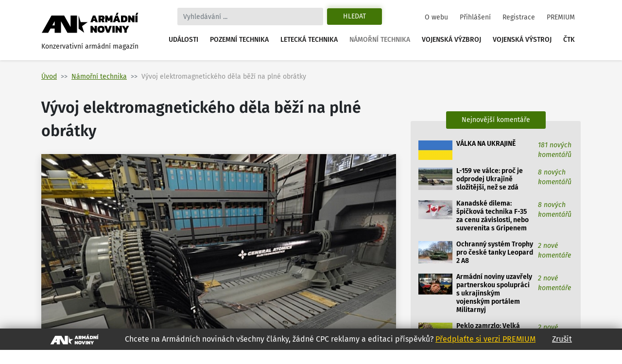

--- FILE ---
content_type: text/html
request_url: https://www.armadninoviny.cz/vyvoj-elektromagnetickeho-dela-bezi-na-plne-obratky.html
body_size: 14868
content:
<!DOCTYPE html>
<html lang='cs'>
<head>
<title>Vývoj elektromagnetického děla běží na plné obrátky | Armádní noviny</title>
<meta charset="utf-8" />
<meta http-equiv="X-UA-Compatible" content="IE=edge">
<meta name="viewport" content="minimum-scale=1.0, width=device-width, initial-scale=1.0, shrink-to-fit=no">
<meta property='og:title' content='Vývoj elektromagnetického děla běží na plné obrátky'/>
<meta property='og:type' content='article'/>
<meta property='og:url' content='https://www.armadninoviny.cz/vyvoj-elektromagnetickeho-dela-bezi-na-plne-obratky.html'/>
<meta property="og:image:type" content="image/jpeg"><meta property='og:site_name' content='Armádní noviny'/>
<meta property='og:description' content='Vývoj elektromagnetického děla běží na plné obrátky'/>
<meta property='og:email' content='redakce@armadninoviny.cz'/>
<meta name='robots' content='index, follow' />
<link rel="preload" href="/domains/0001/fonts/FiraSans-SemiBold.woff" as="font" crossorigin>
<link rel="preload" href="/domains/0001/fonts/FiraSans-Regular.woff" as="font" crossorigin>
<link rel="preload" href="/domains/0001/fonts/FiraSans-Medium.woff" as="font" crossorigin>
<link rel="preload" href="/domains/0001/fonts/FiraSans-Italic.woff" as="font" crossorigin>
<link rel="preload" href="/domains/0001/css/normalize.css" as="style" >
<link rel="preload" href="/domains/0001/css/main.css?69" as="style" >
<link rel='canonical' href='https://www.armadninoviny.cz/vyvoj-elektromagnetickeho-dela-bezi-na-plne-obratky.html' />
<meta name='description' content='Vývoj elektromagnetického děla běží na plné obrátky' />
<meta name='author' content='ArmadniNoviny.cz'/>
<link rel="shortcut icon" href="/domains/0001/img/favicon.ico" type="image/x-icon" />
                        <link rel="icon" href="/domains/0001/img/favicon.ico" type="image/x-icon" />
<!--[if lt IE 9]><script src="https://html5shiv.googlecode.com/svn/trunk/html5.js"></script><![endif]--><link rel='stylesheet' type='text/css' media='print,screen' href='/domains/0001/css/normalize.css' />
<link rel='stylesheet' type='text/css' media='print,screen' href='https://stackpath.bootstrapcdn.com/bootstrap/4.1.3/css/bootstrap.min.css' />
<link rel='stylesheet' type='text/css' media='print,screen' href='https://use.fontawesome.com/releases/v5.10.2/css/all.css' />
<link rel='stylesheet' type='text/css' media='print,screen' href='/domains/0001/css/main.css?69' />
<!--[if lt IE 9]><![endif]-->                
                
                <!-- Global site tag (gtag.js) - Google Analytics -->
                <script async src="https://www.googletagmanager.com/gtag/js?id=UA-13173815-4"></script>
                <script>
                  window.dataLayer = window.dataLayer || [];
                  function gtag(){dataLayer.push(arguments);}
                  gtag("js", new Date());
                
                  gtag("config", "UA-13173815-4");
                </script>

            <!-- Podpora html5 v IE starsim nez IE9 -->
    <!--[if lt IE 9]>
    <script type="text/javascript" src="/js/html5shiv.min.js" />
    </script>
    <![endif]--><!-- Start GPT Tag -->
<script async src='https://securepubads.g.doubleclick.net/tag/js/gpt.js'></script>
<script>
  window.googletag = window.googletag || {cmd: []};
  googletag.cmd.push(function() {
    googletag.defineSlot('/224189511,22578542909/Armadninoviny/armadninoviny_980x120_', [[970,90],[980,120],'fluid',[728,90],[320,100]], 'div-gpt-ad-4031709-1')
             .addService(googletag.pubads());
    googletag.defineSlot('/224189511,22578542909/Armadninoviny/armadninoviny_300x600', [[160,600],[120,600],[300,600]], 'div-gpt-ad-4031709-2')
             .addService(googletag.pubads());
    googletag.defineSlot('/224189511,22578542909/Armadninoviny/armadninoviny_300x250_clanek', [[300,250],[300,300],[250,250],[336,280],'fluid'], 'div-gpt-ad-4031709-3')
             .addService(googletag.pubads());
    googletag.defineSlot('/224189511,22578542909/Armadninoviny/armadninoviny_square_1', [[300,250],'fluid',[300,300]], 'div-gpt-ad-4031709-4')
             .addService(googletag.pubads());
    googletag.defineSlot('/224189511,22578542909/Armadninoviny/armadninoviny_square_2', [[300,250],[300,300],'fluid'], 'div-gpt-ad-4031709-5')
             .addService(googletag.pubads());

    googletag.pubads().enableSingleRequest();
    googletag.pubads().collapseEmptyDivs();
    googletag.pubads().setCentering(true);
    googletag.enableServices();
  });
</script>
<!-- End GPT Tag --></head>

<body data-id="749" class=" ">


    <div class="container">

        <div id='fb-root'></div>
<script>(function(d, s, id) {
  var js, fjs = d.getElementsByTagName(s)[0];
  if (d.getElementById(id)) return;
  js = d.createElement(s); js.id = id;
  js.src = 'https://connect.facebook.net/cs_CZ/sdk.js#xfbml=1&version=v3.2';
  fjs.parentNode.insertBefore(js, fjs);
}(document, 'script', 'facebook-jssdk'));</script>
    </div>




    

    <div class="container">



        <div class="reklamaHeader" ><div class='block-editbox' id='editbox17' ><div class='sledovat_prokliky' ><div class='ed'><div id='div-gpt-ad-4031709-1'>
  <script>
    googletag.cmd.push(function() { googletag.display('div-gpt-ad-4031709-1'); });
  </script>
</div></div></div></div></div>
    </div>


    <header>

        <div class="container">

            <nav class="navbar navbar-light navbar-expand-xl sidebarNavigation" data-sidebarClass="navbar-light">

                <div>
                    <a href="/" class="navbar-brand">
                        <?xml version="1.0" encoding="utf-8"?>
<!-- Generator: Adobe Illustrator 16.0.0, SVG Export Plug-In . SVG Version: 6.00 Build 0)  -->
<!DOCTYPE svg PUBLIC "-//W3C//DTD SVG 1.1//EN" "http://www.w3.org/Graphics/SVG/1.1/DTD/svg11.dtd">
<svg version="1.1" id="Vrstva_1" xmlns="http://www.w3.org/2000/svg" xmlns:xlink="http://www.w3.org/1999/xlink" x="0px" y="0px"
	 width="323.15px" height="68.03px" viewBox="0 0 323.15 68.03" enable-background="new 0 0 323.15 68.03" xml:space="preserve">
<path d="M154.052,31.702l-18.583,13.447l7.127,21.805l-18.526-13.517V9.925l7.047,21.823L154.052,31.702z M22.873,66.953H1.711
	L33.706,9.925h10.582h10.585h10.582h10.582l21.421,38.163V9.925h21.161v57.028h-10.588H97.458H86.869L65.455,28.786v38.167H44.288
	V53.168H30.613L22.873,66.953z M36.55,42.578h7.738V28.786L36.55,42.578z M171.661,9.63h7.797l8.596,22.319h-7.764l-1.732-4.436
	h-5.996l-1.697,4.436h-7.764L171.661,9.63z M177.657,22.314l-2.115-5.406l-2.078,5.406H177.657z M190.134,9.63h12.061
	c2.703,0,4.748,0.745,6.133,2.235c1.387,1.491,2.08,3.46,2.08,5.909c0,1.456-0.363,2.755-1.092,3.899s-1.703,2.074-2.928,2.79
	c0.438,0.347,0.809,0.855,1.107,1.525l2.6,5.961h-7.762l-2.289-5.164c-0.16-0.346-0.34-0.589-0.537-0.728
	c-0.195-0.139-0.479-0.208-0.848-0.208h-1.074v6.1h-7.451V9.63z M200.321,20.097c0.809,0,1.428-0.196,1.855-0.589
	c0.426-0.393,0.641-0.97,0.641-1.733c0-1.571-0.775-2.356-2.322-2.356h-2.91v4.679H200.321z M212.487,9.63h7.139l5.061,10.293
	l4.99-10.293h7.139v22.319h-7.451v-9.496l-2.773,5.684h-3.881l-2.771-5.684v9.496h-7.451V9.63z M246.589,9.63h7.797l8.596,22.319
	h-7.764l-1.732-4.436h-5.996l-1.697,4.436h-7.764L246.589,9.63z M250.817,0.619h5.752l-3.5,7.486h-5.441L250.817,0.619z
	 M252.585,22.314l-2.115-5.406l-2.078,5.406H252.585z M265.062,9.63h10.293c3.627,0,6.398,0.901,8.316,2.704
	s2.877,4.667,2.877,8.595c0,7.347-3.732,11.021-11.193,11.021h-10.293V9.63z M274.452,26.266c1.018,0,1.85-0.144,2.496-0.434
	c0.646-0.289,1.143-0.82,1.49-1.594c0.346-0.773,0.52-1.876,0.52-3.31c0-1.432-0.162-2.535-0.484-3.31
	c-0.324-0.774-0.805-1.311-1.439-1.612c-0.635-0.3-1.496-0.45-2.582-0.45h-1.939v10.709H274.452z M288.628,9.63h6.271l7.348,10.293
	V9.63h7.451v22.319h-6.342l-7.277-10.258v10.258h-7.451V9.63z M312.472,9.63h7.451v22.319h-7.451V9.63z M316.491,0.619h5.752
	l-3.5,7.486h-5.441L316.491,0.619z M163.794,44.287h6.273l7.348,10.294V44.287h7.451v22.319h-6.344l-7.277-10.258v10.258h-7.451
	V44.287z M189.89,64.232c-1.963-1.813-2.945-4.73-2.945-8.751c0-4.065,0.982-7.006,2.945-8.82c1.965-1.813,4.875-2.72,8.734-2.72
	c3.857,0,6.77,0.906,8.734,2.72c1.963,1.814,2.945,4.755,2.945,8.82c0,4.021-0.982,6.938-2.945,8.751
	c-1.965,1.813-4.877,2.721-8.734,2.721C194.765,66.953,191.854,66.046,189.89,64.232z M201.726,59.433
	c0.635-0.809,0.953-2.125,0.953-3.951c0-1.895-0.313-3.234-0.936-4.021c-0.623-0.785-1.664-1.178-3.119-1.178
	s-2.502,0.393-3.137,1.178c-0.635,0.786-0.953,2.126-0.953,4.021c0,1.849,0.318,3.172,0.953,3.969s1.682,1.195,3.137,1.195
	C200.056,60.646,201.091,60.241,201.726,59.433z M209.438,44.287h7.762l4.68,13.586l4.713-13.586h7.799l-8.596,22.319h-7.797
	L209.438,44.287z M236.47,44.287h7.451v22.319h-7.451V44.287z M246.694,44.287h6.271l7.348,10.294V44.287h7.451v22.319h-6.342
	l-7.277-10.258v10.258h-7.451V44.287z M276.325,58.462l-8.041-14.175h7.764l4.02,7.764l4.021-7.764h7.762l-8.074,14.175v8.145
	h-7.451V58.462z"/>
</svg>
                        <span>Konzervativní armádní magazín</span>
                    </a>

                </div>

                <div class="vyhledavani">

                    <button class="zavriHledani"><i class="fas fa-times"></i></button>

                    <form class="form-inline my-lg-0" id="frm_vyhledavani" method="get" action="/vyhledavani.html">

                        <input class="form-control mr-sm-2" type="search" placeholder="Vyhledávání ..." aria-label="Search" id="searchInput" name="vyraz" autocomplete="off">

                        <input type="hidden" name="action" value="naseptavac">

                        <button class="btn my-2 my-sm-0 btn-outline-success" type="submit" name="hledat">Hledat</button>

                        <div class="screen-mode">
                                                    </div>
                    </form>

                    <div class="dropdown-vyhledavani" id="naseptavac">



                    </div>

                </div>


                <button class="search-btn"><i class="fas fa-search"></i></button>
                <div class="screen-mode screen-mobile">
                                    </div>
                <button class="navbar-toggler rightNavbarToggler" type="button" data-toggle="collapse" data-target="#hlavniNav">Menu <span class="navbar-toggler-icon"></span></button>

                <div class="collapse navbar-collapse" id="hlavniNav">

                    <ul class="navbar-nav hlavni-nav ml-auto">

                        <li class="nav-item"><a href="/udalosti.html" class="nav-link">Události</a></li><li class="nav-item"><a href="/pozemni-technika.html" class="nav-link">Pozemní technika</a></li><li class="nav-item"><a href="/letecka-technika.html" class="nav-link">Letecká technika</a></li><li class="nav-item"><a href="/namorni-technika.html" class="nav-link klikaci">Námořní technika</a></li><li class="nav-item"><a href="/vojenska-vyzbroj.html" class="nav-link">Vojenská výzbroj</a></li><li class="nav-item"><a href="/vojenska-vystroj.html" class="nav-link">Vojenská výstroj</a></li><li class="nav-item"><a href="/ctk.html" class="nav-link">ČTK</a></li>
                    </ul>

                    <ul class="navbar-nav nav-prihlasovani ml-auto">

                        <li class="nav-item"><a href="/o-webu.html" class="nav-link">O webu</a></li><li class="nav-item"><a href="/prihlaseni.html" class="nav-link">Přihlášení</a></li><li class="nav-item"><a href="/registrace.html" class="nav-link">Registrace</a></li><li class="nav-item"><a href="/vyhody-an.html" class="nav-link">PREMIUM</a></li>
                    </ul>

                </div>



            </nav>

        </div>

    </header>




    <main>

        <div class="container">

            <div class="row">

                <div class="header-obsahu col">

                    <nav aria-label="breadcrumb">

							<ol class="breadcrumb">

								<li class="breadcrumb-item"><a href="/">Úvod</a></li><li class="breadcrumb-item active" aria-current="page"><a href="/namorni-technika.html">Námořní technika</a></li><li class="breadcrumb-item active" aria-current="page">Vývoj elektromagnetického děla běží na plné obrátky</li>

							</ol>

						</nav>




                </div>



                


            </div>

            <div class="row hlavni-obsah">

                <div class="col-lg-8 detail">


                    <h1 class='ed'>Vývoj elektromagnetického děla běží na plné obrátky</h1><div class='ed'><figure class="figure"><img src="/domains/0023-armadninoviny_cz/useruploads/images/lode/secondrailgun.jpg" alt="Elektromagnetické dělo General Atomics" class="figure-img"/><figcaption class="figure-caption"><em>Foto: Prototyp elektromagnetického děla od firmy General Atomics / ONR</em></figcaption></figure></div><div class="detail-text"><div class="novinka-header">
		<ul>
			<li class="datum">
				<img src="/domains/0001/img/calendar.svg" alt="">
				14. 10. 2012
			</li>
			<li class="komentare">
				<img src="/domains/0001/img/comment.svg" alt="">
				<a href="#diskuze">8 komentářů</a>
			</li>
			<li class="autor">
				<img src="/domains/0001/img/person.svg" alt="">
				<a href="/jan-grohmann.html">Jan Grohmann</a>
			</li>
			
		</ul>
	</div><div class='ed'><p><strong>Úřad pro námořní výzkum ONR (Office of Naval Research) v únoru letošního roku zprovoznil první testovací elektromagnetické (EM) dělo od firmy BAE Systems. Před pár dny ONR uvedl do provozu druhý konkurenční prototyp od firmy General Atomics. Námořní výzkumnicí budou nyní obě děla podrobovat detailnímu testování. Úspěšnější konstrukce pak postoupí do další fáze programu, která má vyústit ve stavbu plnohodnotného operačně použitelného elektromagnetického děla.</strong></p></div><script async src="https://serving.grapemedia.cz/player/grapemedia.js"></script>
<script data-playerPro="current">(function(){var s=document.querySelector('script[data-playerPro="current"]');s.removeAttribute("data-playerPro");(playerPro=window.playerPro||[]).push({id:"qOyKWY24qUdk",after:s});})();</script><div class=""><div class='ed'>
<p align="center">
  <em>
    <br></br>
  </em>
</p>
<p>Americké námořnictvo vybralo k testování dvě firmy, aby snížilo riziko technických problémů v konstrukci tak složitého zařízení.  "<em>Je vzrušující vidět, jak dva různé týmy vyvíjejí velmi významné a unikátní odpalovací zařízení," </em>řekl Roger Ellis, manažer programu <strong>Elektromagnetického děla</strong> v <strong>US Navy</strong>.</p>

<p>General Atomic dodal své dělo do testovacího zařízení Naval Surface Warfare Center (NSWC), kde už je od února testovaná konkurenční konstrukce od BAE Systems. „<em>Budeme vyhodnocovat a učit se z konstrukce obou prototypů, z toho si budeme skládat obrázek pro další fázi programu,</em>“ říká Roger Ellis.</p>

<p>Výzkumnici se zaměří především na nejkritičtější část systému - na životnost děla. Při každém výstřelu vzniká v hlavni děla plazma o obrovské teplotě, která velmi namáhá vnitřní konstrukci hlavně. U prvních prototypů tak bylo nutné po několika výstřelech hlaveň upravit nebo rovnou vyměnit.  </p>

<p align="center">
  <em>
    <iframe src="http://www.youtube.com/embed/-uV1SbEuzFU" frameborder="0" width="560" height="315"></iframe>
    <br></br>
  </em>
</p>
<p align="center">
  <em>Video: Střelba z konkurenčních EM děla od BAE Systems. / YouTube<br></br></em>
</p>

<p>Oba týmy tak nejen budou vyvíjet nové extrémně odolné materiály, ale také systém chlazení děla a automatický nabíjecí systém. Námořnici požadují rychlost střelby až 10 ran za minutu, což vyžaduje účinné chlazení hlavně a také inovativní nabíjecí systém pro vkládání speciálně tvarovaných projektilů.</p>

<p>Připomeňme, že zavedení EM děla bude znamenat doslova a do písmene revoluci v námořním válčení. Vyvíjené děla od BAE Systems a General Atomic dokáží vypálit projektil až o rychlosti 9 000 km/h na vzdálenost až 185 km (teoreticky 460 km).</p>

<p>Elektromagnetické děla tak mohou vést podpůrnou palbu vyloďujícím se jednotkám do hloubi nepřátelského území nebo vést přímou palbu proti nepřátelským lodím. Díky obrovské rychlosti projektilu bude každá loď plující na horizontu zasažitelná do několika málo sekund.</p>
<h3>Fotogalerie</h3>
<table class="galerie">
  <tbody>
    <tr><td><a title="Elektromagnetick&#xC3;&#xA9; d&#xC4;&#x9B;lo General Atomics" href="/domains/0023-armadninoviny_cz/useruploads/files/vyzbroj/secondrailgun-1.jpg"><img title="Elektromagnetick&#xC3;&#xA9; d&#xC4;&#x9B;lo General Atomics" src="/domains/0023-armadninoviny_cz/useruploads/images/lode/secondrailgun-1_ico.jpg" alt="Elektromagnetick&#xC3;&#xA9; d&#xC4;&#x9B;lo General Atomics" width="200" height="150"></img></a></td>
<td><a title="Elektromagnetick&#xC3;&#xA9; d&#xC4;&#x9B;lo General Atomics" href="/domains/0023-armadninoviny_cz/useruploads/files/vyzbroj/secondrailgun-2.jpg"><img title="Elektromagnetick&#xC3;&#xA9; d&#xC4;&#x9B;lo General Atomics" src="/domains/0023-armadninoviny_cz/useruploads/images/lode/secondrailgun-2_ico.jpg" alt="Elektromagnetick&#xC3;&#xA9; d&#xC4;&#x9B;lo General Atomics" width="200" height="150"></img></a></td>
<td><a title="Elektromagnetick&#xC3;&#xA9; d&#xC4;&#x9B;lo General Atomics" href="/domains/0023-armadninoviny_cz/useruploads/files/vyzbroj/secondrailgun-3.jpg"><img title="Elektromagnetick&#xC3;&#xA9; d&#xC4;&#x9B;lo General Atomics" src="/domains/0023-armadninoviny_cz/useruploads/images/lode/secondrailgun-3_ico.jpg" alt="Elektromagnetick&#xC3;&#xA9; d&#xC4;&#x9B;lo General Atomics" width="200" height="150"></img></a></td>
</tr>
  </tbody>
</table>
<p align="right">
  <em>Zdroj: <a href="http://www.onr.navy.mil/en/Media-Center/Press-Releases/2012/Electromagnetic-Railgun-General-Atomics-Prototype.aspx">ONR</a></em>
</p></div><div class='cleaner'></div></div>


<p class="nahlasitChybuBox">

    <a href="#" id="nahlasit_chybu">Nahlásit chybu v článku</a>

</p>






<div class="nahlasit_chybu" style="display: none">

<form method="post" action="#nahlasit_chybu" >

    <div class="row">Popište nám chybu, kterou jste našli</div>

        <div class="row">

            <textarea name="popis" style="width: 100%; height: 50px;"></textarea><br />

            <div class="g-recaptcha" data-sitekey="6LctH3sUAAAAABDkqNwaKn4Lw1_wJDsST-_6mGw6"></div>

            

            <input type="submit" name="btnNahlasitChybu" value="Odeslat" class="button btn"/>

        </div>

</form>



</div>



<br /></div>    
	<!-- /224189511,22578542909/Armadninoviny/armadninoviny_diskuze_eu -->
	<script async src='https://securepubads.g.doubleclick.net/tag/js/gpt.js'></script>
	<script>
	  window.googletag = window.googletag || {cmd: []};
	  googletag.cmd.push(function() {
		googletag.defineSlot('/224189511,22578542909/Armadninoviny/armadninoviny_diskuze_eu', [[250, 250], 'fluid', [300, 300], [300, 250]], 'div-gpt-ad-1662385076665-0').addService(googletag.pubads());
		googletag.pubads().enableSingleRequest();
		googletag.enableServices();
	  });
	</script>
	<div id='div-gpt-ad-1662385076665-0' style='min-width: 250px; min-height: 250px;'>
	  <script>
		googletag.cmd.push(function() { googletag.display('div-gpt-ad-1662385076665-0'); });
	  </script>
	</div>
	<br /><h3>Související články</h3><div class="vypis-novinek souvisejici-clanky">
						<div class="novinka">
							<div class="novinka-obrazek">
								<a href="/vyvoj-elektromagnetickeho-dela-zdarne-pokracuje.html" target="_blank">
									<img class="lazy-load" src="domains/0001/articles/mini/374.jpg?201111111055" alt="">
								</a>
							</div>
                            <h2>
                                
                                <a href="/vyvoj-elektromagnetickeho-dela-zdarne-pokracuje.html" target="_blank">Vývoj elektromagnetického děla zdárně pokračuje</a>
							</h2>
							<div class="novinka-texty">
								<p>Elektromagnetické dělo (railgun) má oproti klasickým střelným zbraním jednu obrovskou výhodu. Dokáže ...</p>
								<div class="novinka-header">
									<ul>
										<li class="datum">
											<img src="/domains/0001/img/calendar.svg" alt="">
											10.11.2011
										</li>
										<li class="komentare">
											<img src="/domains/0001/img/comment.svg" alt="">
											<a href="/vyvoj-elektromagnetickeho-dela-zdarne-pokracuje.html#diskuze" target="_blank">3 komentářů</a>
										</li>
										<li class="autor">
											<img src="/domains/0001/img/person.svg" alt="">
											<a href="/jan-grohmann.html">Jan Grohmann</a>
										</li>
									</ul>
								</div>
							</div>
						</div>
						
					
						<div class="novinka">
							<div class="novinka-obrazek">
								<a href="/elektromagneticke-zbrane-o-krok-blize-realnemu-nasazeni.html" target="_blank">
									<img class="lazy-load" src="domains/0001/articles/mini/454.jpg?201311251133" alt="">
								</a>
							</div>
                            <h2>
                                
                                <a href="/elektromagneticke-zbrane-o-krok-blize-realnemu-nasazeni.html" target="_blank">Elektromagnetické zbraně o krok blíže reálnému nasazení</a>
							</h2>
							<div class="novinka-texty">
								<p>Vývoj elektromagnetických (EM) zbraní má v americkém námořnictvu US Navy stále nejvyšší prioritu. ...</p>
								<div class="novinka-header">
									<ul>
										<li class="datum">
											<img src="/domains/0001/img/calendar.svg" alt="">
											09.02.2012
										</li>
										<li class="komentare">
											<img src="/domains/0001/img/comment.svg" alt="">
											<a href="/elektromagneticke-zbrane-o-krok-blize-realnemu-nasazeni.html#diskuze" target="_blank">0 komentářů</a>
										</li>
										<li class="autor">
											<img src="/domains/0001/img/person.svg" alt="">
											<a href="/jan-grohmann.html">Jan Grohmann</a>
										</li>
									</ul>
								</div>
							</div>
						</div>
						
					
						<div class="novinka">
							<div class="novinka-obrazek">
								<a href="/video-strelba-z-elektromagnetickeho-kanonu.html" target="_blank">
									<img class="lazy-load" src="domains/0001/articles/mini/472.jpg?201203031111" alt="">
								</a>
							</div>
                            <h2>
                                
                                <a href="/video-strelba-z-elektromagnetickeho-kanonu.html" target="_blank">VIDEO: Střelba z elektromagnetického kanónu</a>
							</h2>
							<div class="novinka-texty">
								<p>Jak jsme vás informovali v jednom z předešlých článků, na základně amerického námořnictva NSWC ...</p>
								<div class="novinka-header">
									<ul>
										<li class="datum">
											<img src="/domains/0001/img/calendar.svg" alt="">
											03.03.2012
										</li>
										<li class="komentare">
											<img src="/domains/0001/img/comment.svg" alt="">
											<a href="/video-strelba-z-elektromagnetickeho-kanonu.html#diskuze" target="_blank">1 komentářů</a>
										</li>
										<li class="autor">
											<img src="/domains/0001/img/person.svg" alt="">
											<a href="/jan-grohmann.html">Jan Grohmann</a>
										</li>
									</ul>
								</div>
							</div>
						</div>
						
					
						<div class="novinka">
							<div class="novinka-obrazek">
								<a href="/video-jak-se-stavi-torpedoborec-nove-generace-uss-zumwalt.html" target="_blank">
									<img class="lazy-load" src="domains/0001/articles/mini/515.jpg?201204210948" alt="">
								</a>
							</div>
                            <h2>
                                
                                <a href="/video-jak-se-stavi-torpedoborec-nove-generace-uss-zumwalt.html" target="_blank">VIDEO: Jak se staví torpédoborec nové generace USS Zumwalt</a>
							</h2>
							<div class="novinka-texty">
								<p>Stavba velké oceánské lodě není žádný med. Když se navíc jedná o nejnovější torpédoborec USS ...</p>
								<div class="novinka-header">
									<ul>
										<li class="datum">
											<img src="/domains/0001/img/calendar.svg" alt="">
											21.04.2012
										</li>
										<li class="komentare">
											<img src="/domains/0001/img/comment.svg" alt="">
											<a href="/video-jak-se-stavi-torpedoborec-nove-generace-uss-zumwalt.html#diskuze" target="_blank">0 komentářů</a>
										</li>
										<li class="autor">
											<img src="/domains/0001/img/person.svg" alt="">
											<a href="/jan-grohmann.html">Jan Grohmann</a>
										</li>
									</ul>
								</div>
							</div>
						</div>
						
					</div><span id='diskuze'></span><div class="rozbalitZabalit"><span>Zvýraznit příspěvky za posledních:</span><div class="rozbalitZabalitBox"><a href="#"  data-h="6">6h</a><a href="#"  data-h="12">12h</a><a href="#" class='aktivni' data-h="24">24h</a></div><div class="sbalitRozbalitPrispevky"><a href="#" class="rozbalit ">Rozbalit vše</a><a href="#" class="sbalit aktivni">Sbalit vše</a></div></div><ul class="seznam-komentaru" id="seznam-komentaru"><li id="prispevek34710" class="  u1405"><div class="komentar  komuser1405" data-time="1443528975" data-id="34710" data-user-id="1405">
					<div class="komentar-header">
						<div class="koment-autor">
							<span class="avatar">
								<img src="domains/0001/registrace/default.jpg" alt="">
							</span>
							<span class="koment-jmeno">
								pks_
							</span>
						</div>
						<div class="koment-datum">
								<span>14:16</span> <span>29.09.2015</span>
						</div>
						<div class="koment-like noreg" id="l34710-749">
							<ul class="plus_minus">
								<li class="lk like">
                                    <a href="#" class="up" title="S tímto názorem SOUHLASÍM">
                                        <img src="/domains/0001/img/like.svg" alt="">
                                        <span>0</span>
                                    </a> 
                                    
                                </li>
								<li class="lk dislike">
                                    <a href="#" class="down" title="S tímto názorem NESOUHLASÍM">
                                        <img src="/domains/0001/img/dislike.svg" alt="">
                                        <span>0</span>
                                    </a> 
                                    
                                </li>
							</ul>
						</div></div><div class="koment-text" style="display: block;">
                        <p class="koment-perex">Mě se zdají ambice celého programu dost přehnané.
1. už teď je to dost nepřesné - ten projektil / nosná kartuše si letí, kam se mu zachce;
2. pro nepřímou střelbu - nutnou pro ...<a href="#34710" class="vice">Zobrazit celý příspěvek</a></p>
						<p class="koment-obsah">Mě se zdají ambice celého programu dost přehnané.<br />
1. už teď je to dost nepřesné - ten projektil / nosná kartuše si letí, kam se mu zachce;<br />
2. pro nepřímou střelbu - nutnou pro dostřel 185km - je přesnost úplně špatná;<br />
3. pro řízenou střelu je zase nutné, aby elektronika a mechanika kormidel přežila výstřel - a to při zrychlení 31000 G (při odhadované délce hlavně 10m, v=2500m/s,t=1/125s, zdvounásobením délky hlavně poklesne zrychlení na polovinu) bude hodně zajímavé <br />
4. počítá se s tím, že projektil bude ničit svojí kinetickou energií - ta ale bude po dvojím průchodu atmosférou značně zredukována<br />
5. pro blízké vzdálenosti za obzorem - např. 30km - se bude muset střílet vysokým obloukem a doba mezi výstřelem a dopadem bude velká - kolem 8 minut (=2500/10*2) skoro jako když Ivan v Mrazíkovi házel kyje do nebe a měly spadnout až v zimě :-)<a href="" class="mene">Skrýt celý příspěvek</a></p></div>
                    
					
                    <div class="odpoved"></div>
				</div></li><li id="prispevek3609" class="  u0"><div class="komentar  komuser0" data-time="1354995121" data-id="3609" data-user-id="0">
					<div class="komentar-header">
						<div class="koment-autor">
							<span class="avatar">
								<img src="domains/0001/registrace/default.jpg" alt="">
							</span>
							<span class="koment-jmeno">
								Ultramarinus
							</span>
						</div>
						<div class="koment-datum">
								<span>20:32</span> <span>08.12.2012</span>
						</div>
						<div class="koment-like noreg" id="l3609-749">
							<ul class="plus_minus">
								<li class="lk like">
                                    <a href="#" class="up" title="S tímto názorem SOUHLASÍM">
                                        <img src="/domains/0001/img/like.svg" alt="">
                                        <span>0</span>
                                    </a> 
                                    
                                </li>
								<li class="lk dislike">
                                    <a href="#" class="down" title="S tímto názorem NESOUHLASÍM">
                                        <img src="/domains/0001/img/dislike.svg" alt="">
                                        <span>0</span>
                                    </a> 
                                    
                                </li>
							</ul>
						</div></div><div class="koment-text" style="">
                        <p class="koment-perex">Nemyslím, že Márty myslel, že si ho pořídí každý druhý (nebo přímo AČR), ale spíš že nějáká zmenšená verze zhruba puškové velikosti, by byla opravdu nepříjemným překvapením pro ...<a href="#3609" class="vice">Zobrazit celý příspěvek</a></p>
						<p class="koment-obsah">Nemyslím, že Márty myslel, že si ho pořídí každý druhý (nebo přímo AČR), ale spíš že nějáká zmenšená verze zhruba puškové velikosti, by byla opravdu nepříjemným překvapením pro protivníky. (jen můj názor).<a href="" class="mene">Skrýt celý příspěvek</a></p></div>
                    
					
                    <div class="odpoved"></div>
				</div></li><li id="prispevek2680" class="  u0"><div class="komentar  komuser0" data-time="1350416801" data-id="2680" data-user-id="0">
					<div class="komentar-header">
						<div class="koment-autor">
							<span class="avatar">
								<img src="domains/0001/registrace/default.jpg" alt="">
							</span>
							<span class="koment-jmeno">
								Alex
							</span>
						</div>
						<div class="koment-datum">
								<span>21:46</span> <span>16.10.2012</span>
						</div>
						<div class="koment-like noreg" id="l2680-749">
							<ul class="plus_minus">
								<li class="lk like">
                                    <a href="#" class="up" title="S tímto názorem SOUHLASÍM">
                                        <img src="/domains/0001/img/like.svg" alt="">
                                        <span>0</span>
                                    </a> 
                                    
                                </li>
								<li class="lk dislike">
                                    <a href="#" class="down" title="S tímto názorem NESOUHLASÍM">
                                        <img src="/domains/0001/img/dislike.svg" alt="">
                                        <span>0</span>
                                    </a> 
                                    
                                </li>
							</ul>
						</div></div><div class="koment-text" style="">
                        <p class="koment-perex">Kurňa, chtěl bych to vidět v ostré akci. Takovou baterii elektromagnetických děl :D</p>
						<p class="koment-obsah">Kurňa, chtěl bych to vidět v ostré akci. Takovou baterii elektromagnetických děl :D</p></div>
                    
					
                    <div class="odpoved"></div>
				</div></li><li id="prispevek2671" class="  u0"><div class="komentar  komuser0" data-time="1350379844" data-id="2671" data-user-id="0">
					<div class="komentar-header">
						<div class="koment-autor">
							<span class="avatar">
								<img src="domains/0001/registrace/default.jpg" alt="">
							</span>
							<span class="koment-jmeno">
								Ondřej Lacina
							</span>
						</div>
						<div class="koment-datum">
								<span>11:30</span> <span>16.10.2012</span>
						</div>
						<div class="koment-like noreg" id="l2671-749">
							<ul class="plus_minus">
								<li class="lk like">
                                    <a href="#" class="up" title="S tímto názorem SOUHLASÍM">
                                        <img src="/domains/0001/img/like.svg" alt="">
                                        <span>0</span>
                                    </a> 
                                    
                                </li>
								<li class="lk dislike">
                                    <a href="#" class="down" title="S tímto názorem NESOUHLASÍM">
                                        <img src="/domains/0001/img/dislike.svg" alt="">
                                        <span>0</span>
                                    </a> 
                                    
                                </li>
							</ul>
						</div></div><div class="koment-text" style="">
                        <p class="koment-perex">Márty: To si nemysím.. Elekromagnetické dělo neni obyčejné dělo a jen stěží ho do 150 let (jestli vůbec někdy) nahradí. Tyhle zbraně jsou tak technologicky náročné, jak na výrobu, ...<a href="#2671" class="vice">Zobrazit celý příspěvek</a></p>
						<p class="koment-obsah">Márty: To si nemysím.. Elekromagnetické dělo neni obyčejné dělo a jen stěží ho do 150 let (jestli vůbec někdy) nahradí. Tyhle zbraně jsou tak technologicky náročné, jak na výrobu, absluhu, provoz i údržbu (nehledě na pořízení), že budou jen výsadou technologicky vyspělých států (USA, Spojené království, možná Francie, možná Německo možná Izrael, nejsem si jist Ruskem a Indií, leda že by jim to Čína zkopčila s bůhvíjak fungujícím výsledkem). Jaderný arzenál taky nemá kde kdo.<a href="" class="mene">Skrýt celý příspěvek</a></p></div>
                    
					
                    <div class="odpoved"></div>
				</div></li><li id="prispevek2662" class="  u0"><div class="komentar  komuser0" data-time="1350319363" data-id="2662" data-user-id="0">
					<div class="komentar-header">
						<div class="koment-autor">
							<span class="avatar">
								<img src="domains/0001/registrace/default.jpg" alt="">
							</span>
							<span class="koment-jmeno">
								Márty
							</span>
						</div>
						<div class="koment-datum">
								<span>18:42</span> <span>15.10.2012</span>
						</div>
						<div class="koment-like noreg" id="l2662-749">
							<ul class="plus_minus">
								<li class="lk like">
                                    <a href="#" class="up" title="S tímto názorem SOUHLASÍM">
                                        <img src="/domains/0001/img/like.svg" alt="">
                                        <span>0</span>
                                    </a> 
                                    
                                </li>
								<li class="lk dislike">
                                    <a href="#" class="down" title="S tímto názorem NESOUHLASÍM">
                                        <img src="/domains/0001/img/dislike.svg" alt="">
                                        <span>0</span>
                                    </a> 
                                    
                                </li>
							</ul>
						</div></div><div class="koment-text" style="">
                        <p class="koment-perex">Pokrok nezastavíš..... Jak to domáknou ,tak to začnou zmenčovat a máme to za pár :)... taky</p>
						<p class="koment-obsah">Pokrok nezastavíš..... Jak to domáknou ,tak to začnou zmenčovat a máme to za pár :)... taky</p></div>
                    
					
                    <div class="odpoved"></div>
				</div></li><li id="prispevek2661" class="  u0"><div class="komentar  komuser0" data-time="1350317055" data-id="2661" data-user-id="0">
					<div class="komentar-header">
						<div class="koment-autor">
							<span class="avatar">
								<img src="domains/0001/registrace/default.jpg" alt="">
							</span>
							<span class="koment-jmeno">
								Wrunx
							</span>
						</div>
						<div class="koment-datum">
								<span>18:04</span> <span>15.10.2012</span>
						</div>
						<div class="koment-like noreg" id="l2661-749">
							<ul class="plus_minus">
								<li class="lk like">
                                    <a href="#" class="up" title="S tímto názorem SOUHLASÍM">
                                        <img src="/domains/0001/img/like.svg" alt="">
                                        <span>0</span>
                                    </a> 
                                    
                                </li>
								<li class="lk dislike">
                                    <a href="#" class="down" title="S tímto názorem NESOUHLASÍM">
                                        <img src="/domains/0001/img/dislike.svg" alt="">
                                        <span>0</span>
                                    </a> 
                                    
                                </li>
							</ul>
						</div></div><div class="koment-text" style="">
                        <p class="koment-perex">Tvar který vidíme je jen nosná kartuše. V reálu pak nese uprostřed sebe projektil.</p>
						<p class="koment-obsah">Tvar který vidíme je jen nosná kartuše. V reálu pak nese uprostřed sebe projektil.</p></div>
                    
					
                    <div class="odpoved"></div>
				</div></li><li id="prispevek2644" class="  u0"><div class="komentar  komuser0" data-time="1350238373" data-id="2644" data-user-id="0">
					<div class="komentar-header">
						<div class="koment-autor">
							<span class="avatar">
								<img src="domains/0001/registrace/default.jpg" alt="">
							</span>
							<span class="koment-jmeno">
								Rx
							</span>
						</div>
						<div class="koment-datum">
								<span>20:12</span> <span>14.10.2012</span>
						</div>
						<div class="koment-like noreg" id="l2644-749">
							<ul class="plus_minus">
								<li class="lk like">
                                    <a href="#" class="up" title="S tímto názorem SOUHLASÍM">
                                        <img src="/domains/0001/img/like.svg" alt="">
                                        <span>0</span>
                                    </a> 
                                    
                                </li>
								<li class="lk dislike">
                                    <a href="#" class="down" title="S tímto názorem NESOUHLASÍM">
                                        <img src="/domains/0001/img/dislike.svg" alt="">
                                        <span>0</span>
                                    </a> 
                                    
                                </li>
							</ul>
						</div></div><div class="koment-text" style="">
                        <p class="koment-perex">Zajimavý tvar projektilu, člověk by čekal jinou aerodynamiku.</p>
						<p class="koment-obsah">Zajimavý tvar projektilu, člověk by čekal jinou aerodynamiku.</p></div>
                    
					
                    <div class="odpoved"></div>
				</div></li><li id="prispevek2641" class="  u0"><div class="komentar  komuser0" data-time="1350212767" data-id="2641" data-user-id="0">
					<div class="komentar-header">
						<div class="koment-autor">
							<span class="avatar">
								<img src="domains/0001/registrace/default.jpg" alt="">
							</span>
							<span class="koment-jmeno">
								Ondřej Lacina
							</span>
						</div>
						<div class="koment-datum">
								<span>13:06</span> <span>14.10.2012</span>
						</div>
						<div class="koment-like noreg" id="l2641-749">
							<ul class="plus_minus">
								<li class="lk like">
                                    <a href="#" class="up" title="S tímto názorem SOUHLASÍM">
                                        <img src="/domains/0001/img/like.svg" alt="">
                                        <span>0</span>
                                    </a> 
                                    
                                </li>
								<li class="lk dislike">
                                    <a href="#" class="down" title="S tímto názorem NESOUHLASÍM">
                                        <img src="/domains/0001/img/dislike.svg" alt="">
                                        <span>0</span>
                                    </a> 
                                    
                                </li>
							</ul>
						</div></div><div class="koment-text" style="">
                        <p class="koment-perex">Pěkný.. Z toho signálu a výstřelu na konci videa mě až mrazí.</p>
						<p class="koment-obsah">Pěkný.. Z toho signálu a výstřelu na konci videa mě až mrazí.</p></div>
                    
					
                    <div class="odpoved"></div>
				</div></li></ul><div class="loaderBox" id="loaderBox" data-next-page="0" data-max-id="672757"><div class="loader"></div><p>Načítám diskuzi...</p></div>


</div>




	<aside class="col-lg-4" id="panel-right">






		<div class="reklama300" ><div class='block-editbox' id='editbox14' ><div  ><div class='ed'><script async src="https://securepubads.g.doubleclick.net/tag/js/gpt.js"></script><script>
  window.googletag = window.googletag || {cmd: []};
  googletag.cmd.push(function() {
    googletag.defineSlot('/224189511,22578542909/Armadninoviny/armadninoviny_336x280', [336, 280], 'div-gpt-ad-1649079271305-0').addService(googletag.pubads());
    googletag.pubads().enableSingleRequest();
    googletag.enableServices();
  });
</script><!-- /224189511,22578542909/Armadninoviny/armadninoviny_336x280 -->
<div id="div-gpt-ad-1649079271305-0" style="min-width: 336px; min-height: 280px;"><script>
    googletag.cmd.push(function() { googletag.display('div-gpt-ad-1649079271305-0'); });
  </script></div></div></div></div></div><div class="box posledni-komentare nejctenejsi-clanky">
    							<div class="nadpis-box">
    								<strong>Nejnovější komentáře</strong>
    							</div>
    							<div class="box-inner">
    								<ul><li>
    						<a href="/specialni-diskuse-ukrajina.html#diskuze">
    							<span class="nejctenejsi-img">
    								<img class="lazy-load" src="domains/0001/articles/mikro/6560.jpg" alt="">
    							</span>
    							<span class="nejctenejsi-nadpis">
    									VÁLKA NA UKRAJINĚ 
    							</span>
    							<span class="nejctenejsi-precteno">
    								<em class="new">181 nových komentářů</em>
    								
    							</span>
    						</a>
    					</li><li>
    						<a href="/l-159-ve-valce-proc-je-odprodej-ukrajine-slozitejsi-nez-se-zda.html#diskuze">
    							<span class="nejctenejsi-img">
    								<img class="lazy-load" src="domains/0001/articles/mikro/9555.jpg" alt="">
    							</span>
    							<span class="nejctenejsi-nadpis">
    									L-159 ve válce: proč je odprodej Ukrajině složitější, než se zdá 
    							</span>
    							<span class="nejctenejsi-precteno">
    								<em class="new">8 nových komentářů</em>
    								
    							</span>
    						</a>
    					</li><li>
    						<a href="/kanadske-dilema-vazalstvi-se-spickovym-f-35-nebo-suverenita-se-skromnejsim-gripenem.html#diskuze">
    							<span class="nejctenejsi-img">
    								<img class="lazy-load" src="domains/0001/articles/mikro/9563.jpg" alt="">
    							</span>
    							<span class="nejctenejsi-nadpis">
    									Kanadské dilema: špičková technika F-35 za cenu závislosti, nebo suverenita s Gripenem 
    							</span>
    							<span class="nejctenejsi-precteno">
    								<em class="new">8 nových komentářů</em>
    								
    							</span>
    						</a>
    					</li><li>
    						<a href="/ochranny-system-trophy-pro-ceske-tanky-leopard-2-a8.html#diskuze">
    							<span class="nejctenejsi-img">
    								<img class="lazy-load" src="domains/0001/articles/mikro/9569.jpg" alt="">
    							</span>
    							<span class="nejctenejsi-nadpis">
    									Ochranný systém Trophy pro české tanky Leopard 2 A8 
    							</span>
    							<span class="nejctenejsi-precteno">
    								<em class="new">2 nové komentáře</em>
    								
    							</span>
    						</a>
    					</li><li>
    						<a href="/armadni-noviny-uzavrely-partnerskou-spolupraci-s-ukrajinskym-vojenskym-portalem-militarnyj.html#diskuze">
    							<span class="nejctenejsi-img">
    								<img class="lazy-load" src="domains/0001/articles/mikro/9564.jpg" alt="">
    							</span>
    							<span class="nejctenejsi-nadpis">
    									Armádní noviny uzavřely partnerskou spolupráci s ukrajinským vojenským portálem Militarnyj 
    							</span>
    							<span class="nejctenejsi-precteno">
    								<em class="new">2 nové komentáře</em>
    								
    							</span>
    						</a>
    					</li><li>
    						<a href="/peklo-zamrzlo-velka-britanie-hleda-nahradu-za-pusky-sa80.html#diskuze">
    							<span class="nejctenejsi-img">
    								<img class="lazy-load" src="domains/0001/articles/mikro/9561.jpg" alt="">
    							</span>
    							<span class="nejctenejsi-nadpis">
    									Peklo zamrzlo: Velká Británie hledá náhradu za pušky SA80 
    							</span>
    							<span class="nejctenejsi-precteno">
    								<em class="new">2 nové komentáře</em>
    								
    							</span>
    						</a>
    					</li><li>
    						<a href="/novy-svetovy-rad-evropa-pada-do-vazalstvi-ale-stale-ma-zdroje-ke-geopolitickemu-probuzeni.html#diskuze">
    							<span class="nejctenejsi-img">
    								<img class="lazy-load" src="domains/0001/articles/mikro/9565.jpeg" alt="">
    							</span>
    							<span class="nejctenejsi-nadpis">
    									Nový světový řád: Evropa padá do vazalství, ale stále má zdroje ke geopolitickému probuzení 
    							</span>
    							<span class="nejctenejsi-precteno">
    								<em class="new">2 nové komentáře</em>
    								
    							</span>
    						</a>
    					</li><li>
    						<a href="/letouny-l-159-patri-k-protivzdusne-obrane-jez-je-prioritou-rekl-ministr-zuna.html#diskuze">
    							<span class="nejctenejsi-img">
    								<img class="lazy-load" src="domains/0001/articles/mikro/9556.jpg" alt="">
    							</span>
    							<span class="nejctenejsi-nadpis">
    									Letouny L-159 patří k protivzdušné obraně, jež je prioritou, řekl ministr Zůna 
    							</span>
    							<span class="nejctenejsi-precteno">
    								<em class="new">2 nové komentáře</em>
    								
    							</span>
    						</a>
    					</li><li>
    						<a href="/polsky-prezident-chce-solidarni-evropu-a-zaroven-pevne-vazby-na-usa.html#diskuze">
    							<span class="nejctenejsi-img">
    								<img class="lazy-load" src="domains/0001/articles/mikro/9562.jpg" alt="">
    							</span>
    							<span class="nejctenejsi-nadpis">
    									Polský prezident chce solidární Evropu a zároveň pevné vazby na USA 
    							</span>
    							<span class="nejctenejsi-precteno">
    								<em class="new">1 nový komentář</em>
    								
    							</span>
    						</a>
    					</li><li>
    						<a href="/pavel-evropsti-clenove-nato-musi-byt-schopni-zajistit-si-bezpecnost-i-bez-usa.html#diskuze">
    							<span class="nejctenejsi-img">
    								<img class="lazy-load" src="domains/0001/articles/mikro/9566.jpg" alt="">
    							</span>
    							<span class="nejctenejsi-nadpis">
    									Pavel: Evropští členové NATO musí být schopni zajistit si bezpečnost i bez USA 
    							</span>
    							<span class="nejctenejsi-precteno">
    								<em class="new">1 nový komentář</em>
    								
    							</span>
    						</a>
    					</li></ul>
    				</div>
    			</div><div class="nejctenejsi-clanky">
    							<nav>
    								<div class="nav nav-tabs" id="nav-tab" role="tablist">
    									<a class="nav-item nav-link active" id="nav-tydne-tab" data-toggle="tab" href="#nav-tydne" role="tab" aria-controls="nav-tydne" aria-selected="true">Nejčtenější články týdne</a>
    									<a class="nav-item nav-link" id="nav-mesice-tab" data-toggle="tab" href="#nav-mesice" role="tab" aria-controls="nav-mesice" aria-selected="false">Nejčtenější články měsíce</a>
    								</div>
    							</nav>
    							<div class="tab-content" id="nav-tabContent">
    								<div class="tab-pane fade show active" id="nav-tydne" role="tabpanel" aria-labelledby="nav-tydne-tab">
    									<ul><li>
    						<a href="/l-159-ve-valce-proc-je-odprodej-ukrajine-slozitejsi-nez-se-zda.html">
    							<span class="nejctenejsi-img">
    								<img class="load" src="domains/0001/articles/mikro/9555.jpg" alt="">
    							</span>
    							<span class="nejctenejsi-nadpis" title="L-159 ve válce: proč je odprodej Ukrajině složitější, než se zdá">
    									L-159 ve válce: proč je odprodej Ukrajině ...
    							</span>
    							<span class="nejctenejsi-precteno nowrap" title="30&nbsp;798&times;&nbsp;přečteno">
    								30&nbsp;798 <span class="fa fa-user"></span> 
    								
    							</span>
    						</a>
    					</li><li>
    						<a href="/specialni-diskuse-ukrajina.html">
    							<span class="nejctenejsi-img">
    								<img class="load" src="domains/0001/articles/mikro/6560.jpg" alt="">
    							</span>
    							<span class="nejctenejsi-nadpis" title="VÁLKA NA UKRAJINĚ">
    									VÁLKA NA UKRAJINĚ 
    							</span>
    							<span class="nejctenejsi-precteno nowrap" title="27&nbsp;359&times;&nbsp;přečteno">
    								27&nbsp;359 <span class="fa fa-user"></span> 
    								
    							</span>
    						</a>
    					</li><li>
    						<a href="/mostni-vozidla-leguan-na-podvozku-tatra-10c39710-pro-belgii.html">
    							<span class="nejctenejsi-img">
    								<img class="load" src="domains/0001/articles/mikro/9560.jpg" alt="">
    							</span>
    							<span class="nejctenejsi-nadpis" title="Mostní vozidla Leguan na platformě Tatra Phoenix 10×10 pro Belgii">
    									Mostní vozidla Leguan na platformě Tatra Phoenix ...
    							</span>
    							<span class="nejctenejsi-precteno nowrap" title="11&nbsp;227&times;&nbsp;přečteno">
    								11&nbsp;227 <span class="fa fa-user"></span> 
    								
    							</span>
    						</a>
    					</li><li>
    						<a href="/americky-m1e3-ukazuje-budoucnost-tanku-hmotnost-pouze-54-tun-a-valceni-v-cloudu.html">
    							<span class="nejctenejsi-img">
    								<img class="load" src="domains/0001/articles/mikro/9548.jpg" alt="">
    							</span>
    							<span class="nejctenejsi-nadpis" title="Americký M1E3 Abrams ukazuje budoucnost tanků: Hmotnost pouze 54 tun a válčení v cloudu">
    									Americký M1E3 Abrams ukazuje budoucnost tanků: ...
    							</span>
    							<span class="nejctenejsi-precteno nowrap" title="10&nbsp;433&times;&nbsp;přečteno">
    								10&nbsp;433 <span class="fa fa-user"></span> 
    								
    							</span>
    						</a>
    					</li><li>
    						<a href="/peklo-zamrzlo-velka-britanie-hleda-nahradu-za-pusky-sa80.html">
    							<span class="nejctenejsi-img">
    								<img class="load" src="domains/0001/articles/mikro/9561.jpg" alt="">
    							</span>
    							<span class="nejctenejsi-nadpis" title="Peklo zamrzlo: Velká Británie hledá náhradu za pušky SA80">
    									Peklo zamrzlo: Velká Británie hledá náhradu za ...
    							</span>
    							<span class="nejctenejsi-precteno nowrap" title="8&nbsp;873&times;&nbsp;přečteno">
    								8&nbsp;873 <span class="fa fa-user"></span> 
    								
    							</span>
    						</a>
    					</li></ul>
                    </div>
    			     <div class="tab-pane fade" id="nav-mesice" role="tabpanel" aria-labelledby="nav-mesice-tab">
    			         <ul><li>
    						<a href="/specialni-diskuse-ukrajina.html">
    							<span class="nejctenejsi-img">
    								<img src="domains/0001/articles/mikro/6560.jpg" alt="">
    							</span>
    							<span class="nejctenejsi-nadpis" title="VÁLKA NA UKRAJINĚ">
    									VÁLKA NA UKRAJINĚ 
    							</span>
    							<span class="nejctenejsi-precteno nowrap" title="134&nbsp;334&times;&nbsp;přečteno">
    								134&nbsp;334 <span class="fa fa-user"></span> 
    								
    							</span>
    						</a>
    					</li><li>
    						<a href="/hrdina-najezdu-na-venezuelu-bitevni-vrtulnik-mh-60l-direct-action-penetrator.html">
    							<span class="nejctenejsi-img">
    								<img src="domains/0001/articles/mikro/9502.jpg" alt="">
    							</span>
    							<span class="nejctenejsi-nadpis" title="Hrdina nájezdu na Venezuelu: bitevní vrtulník MH-60M Direct Action Penetrator">
    									Hrdina nájezdu na Venezuelu: bitevní vrtulník ...
    							</span>
    							<span class="nejctenejsi-precteno nowrap" title="49&nbsp;449&times;&nbsp;přečteno">
    								49&nbsp;449 <span class="fa fa-user"></span> 
    								
    							</span>
    						</a>
    					</li><li>
    						<a href="/l-159-ve-valce-proc-je-odprodej-ukrajine-slozitejsi-nez-se-zda.html">
    							<span class="nejctenejsi-img">
    								<img src="domains/0001/articles/mikro/9555.jpg" alt="">
    							</span>
    							<span class="nejctenejsi-nadpis" title="L-159 ve válce: proč je odprodej Ukrajině složitější, než se zdá">
    									L-159 ve válce: proč je odprodej Ukrajině ...
    							</span>
    							<span class="nejctenejsi-precteno nowrap" title="30&nbsp;798&times;&nbsp;přečteno">
    								30&nbsp;798 <span class="fa fa-user"></span> 
    								
    							</span>
    						</a>
    					</li><li>
    						<a href="/data-naznacuji-rusko-ma-zhruba-32-viceucelovych-stihacek-su-57.html">
    							<span class="nejctenejsi-img">
    								<img src="domains/0001/articles/mikro/9514.jpg" alt="">
    							</span>
    							<span class="nejctenejsi-nadpis" title="Data naznačují: Rusko má 40 víceúčelových stealth stíhaček Su-57">
    									Data naznačují: Rusko má 40 víceúčelových stealth ...
    							</span>
    							<span class="nejctenejsi-precteno nowrap" title="30&nbsp;489&times;&nbsp;přečteno">
    								30&nbsp;489 <span class="fa fa-user"></span> 
    								
    							</span>
    						</a>
    					</li><li>
    						<a href="/ruske-ozbrojene-sily-obdrzely-prvni-varku-utocnych-pusek-ak-15k.html">
    							<span class="nejctenejsi-img">
    								<img src="domains/0001/articles/mikro/9481.jpg" alt="">
    							</span>
    							<span class="nejctenejsi-nadpis" title="Ruské ozbrojené síly obdržely první várku karabin AK-15K">
    									Ruské ozbrojené síly obdržely první várku karabin ...
    							</span>
    							<span class="nejctenejsi-precteno nowrap" title="21&nbsp;111&times;&nbsp;přečteno">
    								21&nbsp;111 <span class="fa fa-user"></span> 
    								
    							</span>
    						</a>
    					</li></ul>
    								</div>
    							</div>
    						</div><div id="stickyReklamaBanner" class="stickyBox"><div class='ed'><script async src="https://securepubads.g.doubleclick.net/tag/js/gpt.js" crossorigin="anonymous"></script><script>
  window.googletag = window.googletag || {cmd: []};
  googletag.cmd.push(function() {
    googletag.defineSlot('/224189511,22578542909/Armadninoviny/armadninoviny_300x600', [300, 600], 'div-gpt-ad-1748438566230-0').addService(googletag.pubads());
    googletag.pubads().enableSingleRequest();
    googletag.enableServices();
  });
</script><!-- /224189511,22578542909/Armadninoviny/armadninoviny_300x600 -->
<div id="div-gpt-ad-1748438566230-0" style="min-width: 300px; min-height: 600px;"><script>
    googletag.cmd.push(function() { googletag.display('div-gpt-ad-1748438566230-0'); });
  </script></div></div></div>






	</aside>




</div>

</div>

</main>



<div class="container">
	<div class="reklamaBottom" id="reklamaBottom">
		

	</div>
</div>



<footer>

	<div class="container">


		<div class="platby">
			<p>Podporujeme následující platby</p>
			<div class="">
				<img src="/domains/0001/img/gopay.png" alt="">
				<img src="/domains/0001/img/visa.png" alt="">
				<img src="/domains/0001/img/visa2.png" alt="">
				<img src="/domains/0001/img/visa3.png" alt="">
				<img src="/domains/0001/img/mastercard.png" alt="">
				<img src="/domains/0001/img/mastercard2.png" alt="">
				<img src="/domains/0001/img/mastercard3.png" alt="">
				<img src="/domains/0001/img/maestro.png" alt="">
			</div>
		</div>


		<div class="footer-inner">



			<div class="copyright">

				&copy; 2018 - 2026 Armadninoviny.cz | ISSN 1805-4617 | <a href="https://cz.depositphotos.com/stock-photography.html" target="_blank" rel="nofollow">Depositphotos</a> | <a href="/vseobecne-obchodni-podminky.html">Obchodní podmínky</a> | <a href="#" onclick="googlefc.callbackQueue.push(googlefc.showRevocationMessage); return false;">Nastavení personalizace</a><br />
				Provozovatelem serveru armadninoviny.cz je společnost Armádní noviny s.r.o. Další šíření obsahu serveru armadninoviny.cz je bez souhlasu spol. Armádní noviny s.r.o. zakázáno. <br />Copyright Armádní noviny s.r.o. / Copyright ČTK.

			</div>

			<!--
					<div class="socialni-site">

						<ul class="nav justify-content-end">

							<li>

								<a href="http://www.facebook.com/pages/Arm%C3%A1dn%C3%AD-Noviny/208661699195451" target="_blank" rel="noopener">

									<img src="/domains/0001/img/facebook.svg" alt="FB">

								</a>

							</li>

							<li>

								<a href="/rss.xml" target="_blank" rel="noopener">

									<img src="/domains/0001/img/rss.svg" alt="RSS">

								</a>

							</li>

							<li>

								<a href="http://www.youtube.com/user/armadninoviny?feature=results_main" target="_blank" rel="noopener">

									<img src="/domains/0001/img/youtube.svg" alt="YT">

								</a>

							</li>

							<li>

								<a href="http://twitter.com/#!/ArmadniNoviny" target="_blank" rel="noopener">

									<img src="/domains/0001/img/twitter.svg" alt="TW">

								</a>

							</li>

							<li>

								<a href="mailto:redakce@armadninoviny.cz" target="_blank">

									<img src="/domains/0001/img/mail.svg" alt="Mail">

								</a>

							</li>

						</ul>

					</div>
					-->

		</div>

	</div>

</footer>




<div id="sticky-footer"><div id="adm-sticky"></div>
	<script src="https://ads.richmedia.cz/js/adm-armadninoviny.js"></script></div><link rel='stylesheet' type='text/css' media='print,screen' href='/domains/0001/css/slick.css' />
<link rel='stylesheet' type='text/css' media='print,screen' href='/domains/0001/css/slick-theme.css' />
<link rel='stylesheet' type='text/css' media='print,screen' href='/domains/0001/css/b4_sidebar.css' />
<link rel='stylesheet' type='text/css' media='print,screen' href='/domains/0001/css/remodal.css' />
<link rel='stylesheet' type='text/css' media='print,screen' href='/domains/0001/css/lightgallery.css' />
<link rel='stylesheet' type='text/css' media='print,screen' href='/domains/0001/css/remodal-default-theme.css' />
<script type='text/javascript' src='https://cdnjs.cloudflare.com/ajax/libs/jquery/3.3.1/jquery.min.js'  integrity="sha256-FgpCb/KJQlLNfOu91ta32o/NMZxltwRo8QtmkMRdAu8=" crossorigin="anonymous"></script>
<script type='text/javascript' src='https://cdnjs.cloudflare.com/ajax/libs/popper.js/1.14.3/umd/popper.min.js'  integrity="sha384-ZMP7rVo3mIykV+2+9J3UJ46jBk0WLaUAdn689aCwoqbBJiSnjAK/l8WvCWPIPm49" crossorigin="anonymous"></script>
<script type='text/javascript' src='https://stackpath.bootstrapcdn.com/bootstrap/4.1.3/js/bootstrap.min.js'  integrity="sha384-ChfqqxuZUCnJSK3+MXmPNIyE6ZbWh2IMqE241rYiqJxyMiZ6OW/JmZQ5stwEULTy" crossorigin="anonymous"></script>
<script type='text/javascript' src='https://js.web4ukrajina.cz/3/'  async=""></script>
<script type='text/javascript' src='/domains/0001/js/slick.min.js' ></script>
<script type='text/javascript' src='/domains/0001/js/b4_sidebar.js' ></script>
<script type='text/javascript' src='/domains/0001/js/jquery.bxslider.min.js' ></script>
<script type='text/javascript' src='/domains/0001/js/diskuze.js?69' ></script>
<script type='text/javascript' src='/domains/0001/js/lightgallery.min.js' ></script>
<script type='text/javascript' src='/domains/0001/js/lg-fullscreen.min.js' ></script>
<script type='text/javascript' src='/domains/0001/js/lg-zoom.min.js' ></script>
<script type='text/javascript' src='/domains/0001/js/script.js?69' ></script>
<script type='text/javascript' src='https://www.google.com/recaptcha/api.js' ></script>
<!-- (C)2000-2016 Gemius SA - gemiusAudience / armadninoviny.cz / Homepage -->
    <script type="text/javascript">
    <!--//--><![CDATA[//><!--
    var pp_gemius_identifier = 'nXCb8f7IJC0Ht2StUM_B8naInF8ZGUyGfIfjtbAG9eD.l7';
    // lines below shouldn't be edited
    function gemius_pending(i) { window[i] = window[i] || function() {var x = window[i+'_pdata'] = window[i+'_pdata'] || []; x[x.length]=arguments;};};
    gemius_pending('gemius_hit'); gemius_pending('gemius_event'); gemius_pending('pp_gemius_hit'); gemius_pending('pp_gemius_event');
    (function(d,t) {try {var gt=d.createElement(t),s=d.getElementsByTagName(t)[0],l='http'+((location.protocol=='https:')?'s':''); gt.setAttribute('async','async');
    gt.setAttribute('defer','defer'); gt.src=l+'://spir.hit.gemius.pl/xgemius.js'; s.parentNode.insertBefore(gt,s);} catch (e) {}})(document,'script');
    //--><!]]>
    </script>
                <div id='div-gpt-ad-4031709-1'>
                <script>
                    googletag.cmd.push(function() { googletag.display('div-gpt-ad-4031709-1'); });
                </script>
                </div>
                

                <div id='div-gpt-ad-4031709-3'>
                <script>
                    googletag.cmd.push(function() { googletag.display('div-gpt-ad-4031709-3'); });
                </script>
                </div>
                

                <div id='div-gpt-ad-4031709-3'>
                <script>
                    googletag.cmd.push(function() { googletag.display('div-gpt-ad-4031709-3'); });
                </script>
                </div>
                
<div id="footerBar">
	<img src="/domains/0001/img/logo-white.svg" />
    <span>Chcete na Armádních novinách všechny články, žádné CPC reklamy a editaci příspěvků? <a href="/registrace.html" target="_blank">Předplaťte si verzi PREMIUM</a> <a id="hideBar">Zrušit</a></span>
</div>	<script>
		function setCookie(name, value, days) {
			let date = new Date();
			date.setTime(date.getTime() + (days * 24 * 60 * 60 * 1000));
			document.cookie = name + "=" + value + ";expires=" + date.toUTCString() + ";path=/";
		}

		function getCookie(name) {
			let decodedCookie = decodeURIComponent(document.cookie);
			let cookies = decodedCookie.split(';');
			for (let i = 0; i < cookies.length; i++) {
				let cookie = cookies[i].trim();
				if (cookie.indexOf(name + "=") === 0) {
					return cookie.substring(name.length + 1);
				}
			}
			return "";
		}

		document.getElementById("hideBar").addEventListener("click", function() {
			let bar = document.getElementById("footerBar");
			bar.style.opacity = "0";
			setTimeout(() => bar.style.display = "none", 500);
			setCookie("barHidden", "true", 7);
		});


		window.onload = function() {
			if (getCookie("barHidden") === "true") {
				document.getElementById("footerBar").style.display = "hide";
			} else
				document.getElementById("footerBar").style.display = "block";
		};
	</script>



</body>

</html>

--- FILE ---
content_type: text/html; charset=utf-8
request_url: https://www.google.com/recaptcha/api2/anchor?ar=1&k=6LctH3sUAAAAABDkqNwaKn4Lw1_wJDsST-_6mGw6&co=aHR0cHM6Ly93d3cuYXJtYWRuaW5vdmlueS5jejo0NDM.&hl=en&v=PoyoqOPhxBO7pBk68S4YbpHZ&size=normal&anchor-ms=20000&execute-ms=30000&cb=z3l576m4t3qd
body_size: 49333
content:
<!DOCTYPE HTML><html dir="ltr" lang="en"><head><meta http-equiv="Content-Type" content="text/html; charset=UTF-8">
<meta http-equiv="X-UA-Compatible" content="IE=edge">
<title>reCAPTCHA</title>
<style type="text/css">
/* cyrillic-ext */
@font-face {
  font-family: 'Roboto';
  font-style: normal;
  font-weight: 400;
  font-stretch: 100%;
  src: url(//fonts.gstatic.com/s/roboto/v48/KFO7CnqEu92Fr1ME7kSn66aGLdTylUAMa3GUBHMdazTgWw.woff2) format('woff2');
  unicode-range: U+0460-052F, U+1C80-1C8A, U+20B4, U+2DE0-2DFF, U+A640-A69F, U+FE2E-FE2F;
}
/* cyrillic */
@font-face {
  font-family: 'Roboto';
  font-style: normal;
  font-weight: 400;
  font-stretch: 100%;
  src: url(//fonts.gstatic.com/s/roboto/v48/KFO7CnqEu92Fr1ME7kSn66aGLdTylUAMa3iUBHMdazTgWw.woff2) format('woff2');
  unicode-range: U+0301, U+0400-045F, U+0490-0491, U+04B0-04B1, U+2116;
}
/* greek-ext */
@font-face {
  font-family: 'Roboto';
  font-style: normal;
  font-weight: 400;
  font-stretch: 100%;
  src: url(//fonts.gstatic.com/s/roboto/v48/KFO7CnqEu92Fr1ME7kSn66aGLdTylUAMa3CUBHMdazTgWw.woff2) format('woff2');
  unicode-range: U+1F00-1FFF;
}
/* greek */
@font-face {
  font-family: 'Roboto';
  font-style: normal;
  font-weight: 400;
  font-stretch: 100%;
  src: url(//fonts.gstatic.com/s/roboto/v48/KFO7CnqEu92Fr1ME7kSn66aGLdTylUAMa3-UBHMdazTgWw.woff2) format('woff2');
  unicode-range: U+0370-0377, U+037A-037F, U+0384-038A, U+038C, U+038E-03A1, U+03A3-03FF;
}
/* math */
@font-face {
  font-family: 'Roboto';
  font-style: normal;
  font-weight: 400;
  font-stretch: 100%;
  src: url(//fonts.gstatic.com/s/roboto/v48/KFO7CnqEu92Fr1ME7kSn66aGLdTylUAMawCUBHMdazTgWw.woff2) format('woff2');
  unicode-range: U+0302-0303, U+0305, U+0307-0308, U+0310, U+0312, U+0315, U+031A, U+0326-0327, U+032C, U+032F-0330, U+0332-0333, U+0338, U+033A, U+0346, U+034D, U+0391-03A1, U+03A3-03A9, U+03B1-03C9, U+03D1, U+03D5-03D6, U+03F0-03F1, U+03F4-03F5, U+2016-2017, U+2034-2038, U+203C, U+2040, U+2043, U+2047, U+2050, U+2057, U+205F, U+2070-2071, U+2074-208E, U+2090-209C, U+20D0-20DC, U+20E1, U+20E5-20EF, U+2100-2112, U+2114-2115, U+2117-2121, U+2123-214F, U+2190, U+2192, U+2194-21AE, U+21B0-21E5, U+21F1-21F2, U+21F4-2211, U+2213-2214, U+2216-22FF, U+2308-230B, U+2310, U+2319, U+231C-2321, U+2336-237A, U+237C, U+2395, U+239B-23B7, U+23D0, U+23DC-23E1, U+2474-2475, U+25AF, U+25B3, U+25B7, U+25BD, U+25C1, U+25CA, U+25CC, U+25FB, U+266D-266F, U+27C0-27FF, U+2900-2AFF, U+2B0E-2B11, U+2B30-2B4C, U+2BFE, U+3030, U+FF5B, U+FF5D, U+1D400-1D7FF, U+1EE00-1EEFF;
}
/* symbols */
@font-face {
  font-family: 'Roboto';
  font-style: normal;
  font-weight: 400;
  font-stretch: 100%;
  src: url(//fonts.gstatic.com/s/roboto/v48/KFO7CnqEu92Fr1ME7kSn66aGLdTylUAMaxKUBHMdazTgWw.woff2) format('woff2');
  unicode-range: U+0001-000C, U+000E-001F, U+007F-009F, U+20DD-20E0, U+20E2-20E4, U+2150-218F, U+2190, U+2192, U+2194-2199, U+21AF, U+21E6-21F0, U+21F3, U+2218-2219, U+2299, U+22C4-22C6, U+2300-243F, U+2440-244A, U+2460-24FF, U+25A0-27BF, U+2800-28FF, U+2921-2922, U+2981, U+29BF, U+29EB, U+2B00-2BFF, U+4DC0-4DFF, U+FFF9-FFFB, U+10140-1018E, U+10190-1019C, U+101A0, U+101D0-101FD, U+102E0-102FB, U+10E60-10E7E, U+1D2C0-1D2D3, U+1D2E0-1D37F, U+1F000-1F0FF, U+1F100-1F1AD, U+1F1E6-1F1FF, U+1F30D-1F30F, U+1F315, U+1F31C, U+1F31E, U+1F320-1F32C, U+1F336, U+1F378, U+1F37D, U+1F382, U+1F393-1F39F, U+1F3A7-1F3A8, U+1F3AC-1F3AF, U+1F3C2, U+1F3C4-1F3C6, U+1F3CA-1F3CE, U+1F3D4-1F3E0, U+1F3ED, U+1F3F1-1F3F3, U+1F3F5-1F3F7, U+1F408, U+1F415, U+1F41F, U+1F426, U+1F43F, U+1F441-1F442, U+1F444, U+1F446-1F449, U+1F44C-1F44E, U+1F453, U+1F46A, U+1F47D, U+1F4A3, U+1F4B0, U+1F4B3, U+1F4B9, U+1F4BB, U+1F4BF, U+1F4C8-1F4CB, U+1F4D6, U+1F4DA, U+1F4DF, U+1F4E3-1F4E6, U+1F4EA-1F4ED, U+1F4F7, U+1F4F9-1F4FB, U+1F4FD-1F4FE, U+1F503, U+1F507-1F50B, U+1F50D, U+1F512-1F513, U+1F53E-1F54A, U+1F54F-1F5FA, U+1F610, U+1F650-1F67F, U+1F687, U+1F68D, U+1F691, U+1F694, U+1F698, U+1F6AD, U+1F6B2, U+1F6B9-1F6BA, U+1F6BC, U+1F6C6-1F6CF, U+1F6D3-1F6D7, U+1F6E0-1F6EA, U+1F6F0-1F6F3, U+1F6F7-1F6FC, U+1F700-1F7FF, U+1F800-1F80B, U+1F810-1F847, U+1F850-1F859, U+1F860-1F887, U+1F890-1F8AD, U+1F8B0-1F8BB, U+1F8C0-1F8C1, U+1F900-1F90B, U+1F93B, U+1F946, U+1F984, U+1F996, U+1F9E9, U+1FA00-1FA6F, U+1FA70-1FA7C, U+1FA80-1FA89, U+1FA8F-1FAC6, U+1FACE-1FADC, U+1FADF-1FAE9, U+1FAF0-1FAF8, U+1FB00-1FBFF;
}
/* vietnamese */
@font-face {
  font-family: 'Roboto';
  font-style: normal;
  font-weight: 400;
  font-stretch: 100%;
  src: url(//fonts.gstatic.com/s/roboto/v48/KFO7CnqEu92Fr1ME7kSn66aGLdTylUAMa3OUBHMdazTgWw.woff2) format('woff2');
  unicode-range: U+0102-0103, U+0110-0111, U+0128-0129, U+0168-0169, U+01A0-01A1, U+01AF-01B0, U+0300-0301, U+0303-0304, U+0308-0309, U+0323, U+0329, U+1EA0-1EF9, U+20AB;
}
/* latin-ext */
@font-face {
  font-family: 'Roboto';
  font-style: normal;
  font-weight: 400;
  font-stretch: 100%;
  src: url(//fonts.gstatic.com/s/roboto/v48/KFO7CnqEu92Fr1ME7kSn66aGLdTylUAMa3KUBHMdazTgWw.woff2) format('woff2');
  unicode-range: U+0100-02BA, U+02BD-02C5, U+02C7-02CC, U+02CE-02D7, U+02DD-02FF, U+0304, U+0308, U+0329, U+1D00-1DBF, U+1E00-1E9F, U+1EF2-1EFF, U+2020, U+20A0-20AB, U+20AD-20C0, U+2113, U+2C60-2C7F, U+A720-A7FF;
}
/* latin */
@font-face {
  font-family: 'Roboto';
  font-style: normal;
  font-weight: 400;
  font-stretch: 100%;
  src: url(//fonts.gstatic.com/s/roboto/v48/KFO7CnqEu92Fr1ME7kSn66aGLdTylUAMa3yUBHMdazQ.woff2) format('woff2');
  unicode-range: U+0000-00FF, U+0131, U+0152-0153, U+02BB-02BC, U+02C6, U+02DA, U+02DC, U+0304, U+0308, U+0329, U+2000-206F, U+20AC, U+2122, U+2191, U+2193, U+2212, U+2215, U+FEFF, U+FFFD;
}
/* cyrillic-ext */
@font-face {
  font-family: 'Roboto';
  font-style: normal;
  font-weight: 500;
  font-stretch: 100%;
  src: url(//fonts.gstatic.com/s/roboto/v48/KFO7CnqEu92Fr1ME7kSn66aGLdTylUAMa3GUBHMdazTgWw.woff2) format('woff2');
  unicode-range: U+0460-052F, U+1C80-1C8A, U+20B4, U+2DE0-2DFF, U+A640-A69F, U+FE2E-FE2F;
}
/* cyrillic */
@font-face {
  font-family: 'Roboto';
  font-style: normal;
  font-weight: 500;
  font-stretch: 100%;
  src: url(//fonts.gstatic.com/s/roboto/v48/KFO7CnqEu92Fr1ME7kSn66aGLdTylUAMa3iUBHMdazTgWw.woff2) format('woff2');
  unicode-range: U+0301, U+0400-045F, U+0490-0491, U+04B0-04B1, U+2116;
}
/* greek-ext */
@font-face {
  font-family: 'Roboto';
  font-style: normal;
  font-weight: 500;
  font-stretch: 100%;
  src: url(//fonts.gstatic.com/s/roboto/v48/KFO7CnqEu92Fr1ME7kSn66aGLdTylUAMa3CUBHMdazTgWw.woff2) format('woff2');
  unicode-range: U+1F00-1FFF;
}
/* greek */
@font-face {
  font-family: 'Roboto';
  font-style: normal;
  font-weight: 500;
  font-stretch: 100%;
  src: url(//fonts.gstatic.com/s/roboto/v48/KFO7CnqEu92Fr1ME7kSn66aGLdTylUAMa3-UBHMdazTgWw.woff2) format('woff2');
  unicode-range: U+0370-0377, U+037A-037F, U+0384-038A, U+038C, U+038E-03A1, U+03A3-03FF;
}
/* math */
@font-face {
  font-family: 'Roboto';
  font-style: normal;
  font-weight: 500;
  font-stretch: 100%;
  src: url(//fonts.gstatic.com/s/roboto/v48/KFO7CnqEu92Fr1ME7kSn66aGLdTylUAMawCUBHMdazTgWw.woff2) format('woff2');
  unicode-range: U+0302-0303, U+0305, U+0307-0308, U+0310, U+0312, U+0315, U+031A, U+0326-0327, U+032C, U+032F-0330, U+0332-0333, U+0338, U+033A, U+0346, U+034D, U+0391-03A1, U+03A3-03A9, U+03B1-03C9, U+03D1, U+03D5-03D6, U+03F0-03F1, U+03F4-03F5, U+2016-2017, U+2034-2038, U+203C, U+2040, U+2043, U+2047, U+2050, U+2057, U+205F, U+2070-2071, U+2074-208E, U+2090-209C, U+20D0-20DC, U+20E1, U+20E5-20EF, U+2100-2112, U+2114-2115, U+2117-2121, U+2123-214F, U+2190, U+2192, U+2194-21AE, U+21B0-21E5, U+21F1-21F2, U+21F4-2211, U+2213-2214, U+2216-22FF, U+2308-230B, U+2310, U+2319, U+231C-2321, U+2336-237A, U+237C, U+2395, U+239B-23B7, U+23D0, U+23DC-23E1, U+2474-2475, U+25AF, U+25B3, U+25B7, U+25BD, U+25C1, U+25CA, U+25CC, U+25FB, U+266D-266F, U+27C0-27FF, U+2900-2AFF, U+2B0E-2B11, U+2B30-2B4C, U+2BFE, U+3030, U+FF5B, U+FF5D, U+1D400-1D7FF, U+1EE00-1EEFF;
}
/* symbols */
@font-face {
  font-family: 'Roboto';
  font-style: normal;
  font-weight: 500;
  font-stretch: 100%;
  src: url(//fonts.gstatic.com/s/roboto/v48/KFO7CnqEu92Fr1ME7kSn66aGLdTylUAMaxKUBHMdazTgWw.woff2) format('woff2');
  unicode-range: U+0001-000C, U+000E-001F, U+007F-009F, U+20DD-20E0, U+20E2-20E4, U+2150-218F, U+2190, U+2192, U+2194-2199, U+21AF, U+21E6-21F0, U+21F3, U+2218-2219, U+2299, U+22C4-22C6, U+2300-243F, U+2440-244A, U+2460-24FF, U+25A0-27BF, U+2800-28FF, U+2921-2922, U+2981, U+29BF, U+29EB, U+2B00-2BFF, U+4DC0-4DFF, U+FFF9-FFFB, U+10140-1018E, U+10190-1019C, U+101A0, U+101D0-101FD, U+102E0-102FB, U+10E60-10E7E, U+1D2C0-1D2D3, U+1D2E0-1D37F, U+1F000-1F0FF, U+1F100-1F1AD, U+1F1E6-1F1FF, U+1F30D-1F30F, U+1F315, U+1F31C, U+1F31E, U+1F320-1F32C, U+1F336, U+1F378, U+1F37D, U+1F382, U+1F393-1F39F, U+1F3A7-1F3A8, U+1F3AC-1F3AF, U+1F3C2, U+1F3C4-1F3C6, U+1F3CA-1F3CE, U+1F3D4-1F3E0, U+1F3ED, U+1F3F1-1F3F3, U+1F3F5-1F3F7, U+1F408, U+1F415, U+1F41F, U+1F426, U+1F43F, U+1F441-1F442, U+1F444, U+1F446-1F449, U+1F44C-1F44E, U+1F453, U+1F46A, U+1F47D, U+1F4A3, U+1F4B0, U+1F4B3, U+1F4B9, U+1F4BB, U+1F4BF, U+1F4C8-1F4CB, U+1F4D6, U+1F4DA, U+1F4DF, U+1F4E3-1F4E6, U+1F4EA-1F4ED, U+1F4F7, U+1F4F9-1F4FB, U+1F4FD-1F4FE, U+1F503, U+1F507-1F50B, U+1F50D, U+1F512-1F513, U+1F53E-1F54A, U+1F54F-1F5FA, U+1F610, U+1F650-1F67F, U+1F687, U+1F68D, U+1F691, U+1F694, U+1F698, U+1F6AD, U+1F6B2, U+1F6B9-1F6BA, U+1F6BC, U+1F6C6-1F6CF, U+1F6D3-1F6D7, U+1F6E0-1F6EA, U+1F6F0-1F6F3, U+1F6F7-1F6FC, U+1F700-1F7FF, U+1F800-1F80B, U+1F810-1F847, U+1F850-1F859, U+1F860-1F887, U+1F890-1F8AD, U+1F8B0-1F8BB, U+1F8C0-1F8C1, U+1F900-1F90B, U+1F93B, U+1F946, U+1F984, U+1F996, U+1F9E9, U+1FA00-1FA6F, U+1FA70-1FA7C, U+1FA80-1FA89, U+1FA8F-1FAC6, U+1FACE-1FADC, U+1FADF-1FAE9, U+1FAF0-1FAF8, U+1FB00-1FBFF;
}
/* vietnamese */
@font-face {
  font-family: 'Roboto';
  font-style: normal;
  font-weight: 500;
  font-stretch: 100%;
  src: url(//fonts.gstatic.com/s/roboto/v48/KFO7CnqEu92Fr1ME7kSn66aGLdTylUAMa3OUBHMdazTgWw.woff2) format('woff2');
  unicode-range: U+0102-0103, U+0110-0111, U+0128-0129, U+0168-0169, U+01A0-01A1, U+01AF-01B0, U+0300-0301, U+0303-0304, U+0308-0309, U+0323, U+0329, U+1EA0-1EF9, U+20AB;
}
/* latin-ext */
@font-face {
  font-family: 'Roboto';
  font-style: normal;
  font-weight: 500;
  font-stretch: 100%;
  src: url(//fonts.gstatic.com/s/roboto/v48/KFO7CnqEu92Fr1ME7kSn66aGLdTylUAMa3KUBHMdazTgWw.woff2) format('woff2');
  unicode-range: U+0100-02BA, U+02BD-02C5, U+02C7-02CC, U+02CE-02D7, U+02DD-02FF, U+0304, U+0308, U+0329, U+1D00-1DBF, U+1E00-1E9F, U+1EF2-1EFF, U+2020, U+20A0-20AB, U+20AD-20C0, U+2113, U+2C60-2C7F, U+A720-A7FF;
}
/* latin */
@font-face {
  font-family: 'Roboto';
  font-style: normal;
  font-weight: 500;
  font-stretch: 100%;
  src: url(//fonts.gstatic.com/s/roboto/v48/KFO7CnqEu92Fr1ME7kSn66aGLdTylUAMa3yUBHMdazQ.woff2) format('woff2');
  unicode-range: U+0000-00FF, U+0131, U+0152-0153, U+02BB-02BC, U+02C6, U+02DA, U+02DC, U+0304, U+0308, U+0329, U+2000-206F, U+20AC, U+2122, U+2191, U+2193, U+2212, U+2215, U+FEFF, U+FFFD;
}
/* cyrillic-ext */
@font-face {
  font-family: 'Roboto';
  font-style: normal;
  font-weight: 900;
  font-stretch: 100%;
  src: url(//fonts.gstatic.com/s/roboto/v48/KFO7CnqEu92Fr1ME7kSn66aGLdTylUAMa3GUBHMdazTgWw.woff2) format('woff2');
  unicode-range: U+0460-052F, U+1C80-1C8A, U+20B4, U+2DE0-2DFF, U+A640-A69F, U+FE2E-FE2F;
}
/* cyrillic */
@font-face {
  font-family: 'Roboto';
  font-style: normal;
  font-weight: 900;
  font-stretch: 100%;
  src: url(//fonts.gstatic.com/s/roboto/v48/KFO7CnqEu92Fr1ME7kSn66aGLdTylUAMa3iUBHMdazTgWw.woff2) format('woff2');
  unicode-range: U+0301, U+0400-045F, U+0490-0491, U+04B0-04B1, U+2116;
}
/* greek-ext */
@font-face {
  font-family: 'Roboto';
  font-style: normal;
  font-weight: 900;
  font-stretch: 100%;
  src: url(//fonts.gstatic.com/s/roboto/v48/KFO7CnqEu92Fr1ME7kSn66aGLdTylUAMa3CUBHMdazTgWw.woff2) format('woff2');
  unicode-range: U+1F00-1FFF;
}
/* greek */
@font-face {
  font-family: 'Roboto';
  font-style: normal;
  font-weight: 900;
  font-stretch: 100%;
  src: url(//fonts.gstatic.com/s/roboto/v48/KFO7CnqEu92Fr1ME7kSn66aGLdTylUAMa3-UBHMdazTgWw.woff2) format('woff2');
  unicode-range: U+0370-0377, U+037A-037F, U+0384-038A, U+038C, U+038E-03A1, U+03A3-03FF;
}
/* math */
@font-face {
  font-family: 'Roboto';
  font-style: normal;
  font-weight: 900;
  font-stretch: 100%;
  src: url(//fonts.gstatic.com/s/roboto/v48/KFO7CnqEu92Fr1ME7kSn66aGLdTylUAMawCUBHMdazTgWw.woff2) format('woff2');
  unicode-range: U+0302-0303, U+0305, U+0307-0308, U+0310, U+0312, U+0315, U+031A, U+0326-0327, U+032C, U+032F-0330, U+0332-0333, U+0338, U+033A, U+0346, U+034D, U+0391-03A1, U+03A3-03A9, U+03B1-03C9, U+03D1, U+03D5-03D6, U+03F0-03F1, U+03F4-03F5, U+2016-2017, U+2034-2038, U+203C, U+2040, U+2043, U+2047, U+2050, U+2057, U+205F, U+2070-2071, U+2074-208E, U+2090-209C, U+20D0-20DC, U+20E1, U+20E5-20EF, U+2100-2112, U+2114-2115, U+2117-2121, U+2123-214F, U+2190, U+2192, U+2194-21AE, U+21B0-21E5, U+21F1-21F2, U+21F4-2211, U+2213-2214, U+2216-22FF, U+2308-230B, U+2310, U+2319, U+231C-2321, U+2336-237A, U+237C, U+2395, U+239B-23B7, U+23D0, U+23DC-23E1, U+2474-2475, U+25AF, U+25B3, U+25B7, U+25BD, U+25C1, U+25CA, U+25CC, U+25FB, U+266D-266F, U+27C0-27FF, U+2900-2AFF, U+2B0E-2B11, U+2B30-2B4C, U+2BFE, U+3030, U+FF5B, U+FF5D, U+1D400-1D7FF, U+1EE00-1EEFF;
}
/* symbols */
@font-face {
  font-family: 'Roboto';
  font-style: normal;
  font-weight: 900;
  font-stretch: 100%;
  src: url(//fonts.gstatic.com/s/roboto/v48/KFO7CnqEu92Fr1ME7kSn66aGLdTylUAMaxKUBHMdazTgWw.woff2) format('woff2');
  unicode-range: U+0001-000C, U+000E-001F, U+007F-009F, U+20DD-20E0, U+20E2-20E4, U+2150-218F, U+2190, U+2192, U+2194-2199, U+21AF, U+21E6-21F0, U+21F3, U+2218-2219, U+2299, U+22C4-22C6, U+2300-243F, U+2440-244A, U+2460-24FF, U+25A0-27BF, U+2800-28FF, U+2921-2922, U+2981, U+29BF, U+29EB, U+2B00-2BFF, U+4DC0-4DFF, U+FFF9-FFFB, U+10140-1018E, U+10190-1019C, U+101A0, U+101D0-101FD, U+102E0-102FB, U+10E60-10E7E, U+1D2C0-1D2D3, U+1D2E0-1D37F, U+1F000-1F0FF, U+1F100-1F1AD, U+1F1E6-1F1FF, U+1F30D-1F30F, U+1F315, U+1F31C, U+1F31E, U+1F320-1F32C, U+1F336, U+1F378, U+1F37D, U+1F382, U+1F393-1F39F, U+1F3A7-1F3A8, U+1F3AC-1F3AF, U+1F3C2, U+1F3C4-1F3C6, U+1F3CA-1F3CE, U+1F3D4-1F3E0, U+1F3ED, U+1F3F1-1F3F3, U+1F3F5-1F3F7, U+1F408, U+1F415, U+1F41F, U+1F426, U+1F43F, U+1F441-1F442, U+1F444, U+1F446-1F449, U+1F44C-1F44E, U+1F453, U+1F46A, U+1F47D, U+1F4A3, U+1F4B0, U+1F4B3, U+1F4B9, U+1F4BB, U+1F4BF, U+1F4C8-1F4CB, U+1F4D6, U+1F4DA, U+1F4DF, U+1F4E3-1F4E6, U+1F4EA-1F4ED, U+1F4F7, U+1F4F9-1F4FB, U+1F4FD-1F4FE, U+1F503, U+1F507-1F50B, U+1F50D, U+1F512-1F513, U+1F53E-1F54A, U+1F54F-1F5FA, U+1F610, U+1F650-1F67F, U+1F687, U+1F68D, U+1F691, U+1F694, U+1F698, U+1F6AD, U+1F6B2, U+1F6B9-1F6BA, U+1F6BC, U+1F6C6-1F6CF, U+1F6D3-1F6D7, U+1F6E0-1F6EA, U+1F6F0-1F6F3, U+1F6F7-1F6FC, U+1F700-1F7FF, U+1F800-1F80B, U+1F810-1F847, U+1F850-1F859, U+1F860-1F887, U+1F890-1F8AD, U+1F8B0-1F8BB, U+1F8C0-1F8C1, U+1F900-1F90B, U+1F93B, U+1F946, U+1F984, U+1F996, U+1F9E9, U+1FA00-1FA6F, U+1FA70-1FA7C, U+1FA80-1FA89, U+1FA8F-1FAC6, U+1FACE-1FADC, U+1FADF-1FAE9, U+1FAF0-1FAF8, U+1FB00-1FBFF;
}
/* vietnamese */
@font-face {
  font-family: 'Roboto';
  font-style: normal;
  font-weight: 900;
  font-stretch: 100%;
  src: url(//fonts.gstatic.com/s/roboto/v48/KFO7CnqEu92Fr1ME7kSn66aGLdTylUAMa3OUBHMdazTgWw.woff2) format('woff2');
  unicode-range: U+0102-0103, U+0110-0111, U+0128-0129, U+0168-0169, U+01A0-01A1, U+01AF-01B0, U+0300-0301, U+0303-0304, U+0308-0309, U+0323, U+0329, U+1EA0-1EF9, U+20AB;
}
/* latin-ext */
@font-face {
  font-family: 'Roboto';
  font-style: normal;
  font-weight: 900;
  font-stretch: 100%;
  src: url(//fonts.gstatic.com/s/roboto/v48/KFO7CnqEu92Fr1ME7kSn66aGLdTylUAMa3KUBHMdazTgWw.woff2) format('woff2');
  unicode-range: U+0100-02BA, U+02BD-02C5, U+02C7-02CC, U+02CE-02D7, U+02DD-02FF, U+0304, U+0308, U+0329, U+1D00-1DBF, U+1E00-1E9F, U+1EF2-1EFF, U+2020, U+20A0-20AB, U+20AD-20C0, U+2113, U+2C60-2C7F, U+A720-A7FF;
}
/* latin */
@font-face {
  font-family: 'Roboto';
  font-style: normal;
  font-weight: 900;
  font-stretch: 100%;
  src: url(//fonts.gstatic.com/s/roboto/v48/KFO7CnqEu92Fr1ME7kSn66aGLdTylUAMa3yUBHMdazQ.woff2) format('woff2');
  unicode-range: U+0000-00FF, U+0131, U+0152-0153, U+02BB-02BC, U+02C6, U+02DA, U+02DC, U+0304, U+0308, U+0329, U+2000-206F, U+20AC, U+2122, U+2191, U+2193, U+2212, U+2215, U+FEFF, U+FFFD;
}

</style>
<link rel="stylesheet" type="text/css" href="https://www.gstatic.com/recaptcha/releases/PoyoqOPhxBO7pBk68S4YbpHZ/styles__ltr.css">
<script nonce="uelLQ_PmUT8NXitvcF-qlg" type="text/javascript">window['__recaptcha_api'] = 'https://www.google.com/recaptcha/api2/';</script>
<script type="text/javascript" src="https://www.gstatic.com/recaptcha/releases/PoyoqOPhxBO7pBk68S4YbpHZ/recaptcha__en.js" nonce="uelLQ_PmUT8NXitvcF-qlg">
      
    </script></head>
<body><div id="rc-anchor-alert" class="rc-anchor-alert"></div>
<input type="hidden" id="recaptcha-token" value="[base64]">
<script type="text/javascript" nonce="uelLQ_PmUT8NXitvcF-qlg">
      recaptcha.anchor.Main.init("[\x22ainput\x22,[\x22bgdata\x22,\x22\x22,\[base64]/[base64]/[base64]/[base64]/[base64]/UltsKytdPUU6KEU8MjA0OD9SW2wrK109RT4+NnwxOTI6KChFJjY0NTEyKT09NTUyOTYmJk0rMTxjLmxlbmd0aCYmKGMuY2hhckNvZGVBdChNKzEpJjY0NTEyKT09NTYzMjA/[base64]/[base64]/[base64]/[base64]/[base64]/[base64]/[base64]\x22,\[base64]\\u003d\x22,\x22SMK2w5TDs1tIw6J1b8OPw4EMAMKgNiBXw44GasOSEAgJw7IXw7hjwqVPczJ7AgbDqcO2ZhzChS8Gw7nDhcKpw7/Dq07Di2fCmcK3w6cOw53DjFZ6HMOvw4Aww4bCmyjDgATDhsOVw7rCmRvCtsOnwoPDrV/DmcO5wr/[base64]/wojDk2crM13DlF7DiMKQw4XDpjwnw5HChsOUNMOeMEsEw5DCkG0ywopyQMO6wq7CsH3Cg8KQwoNPJcOMw5HCliLDhzLDiMK9AzRpwr8DK2dMVsKAwr0bJz7CkMOrwq4mw4DDucKGKh8wwrZ/wovDnMKobgJ6TMKXMH5kwrgfwo/Do00rIsKaw74YL29BCFN4Iksuw7shbcOnIcOqTSLCmMOIeFbDhULCrcKFZcOOJ1sLeMOsw7pWfsOFeynDncOVGcKtw4NewrEzGnfDicOmUsKyaHTCp8Kvw6wCw5MEw7XCiMO/w71bT104YMKTw7cXEsO1woEZwol/[base64]/[base64]/Dt8O7DxBQwp59LMOBdcKMCMO8A8K+wrnDmS5zwps5w5BNwpphw4vCtcKnwr3DqWnDu1HDu2B+TcOiTsKHwr9Hw4bDqCLDgsOLaMOVw4guZxw7w4oNwqthaMKVw6orFioYw5zCnHA8RcOYZ1jCiAlJwqMlcx/Dt8OnZ8O+w5PCpUQ6w7vCksK6WSLDmFR7w58HFsK1BsKGeSt6I8K7w7nDuMKWFAJ/JT4Xwo3CtgHDqFnDsMKzTGg+RcK8QsOtwph2ccK3w63CkHfDszXCkm3Dmh14w4ZzVgcvwr/CqsKbNxTDqcOvwrXCnX5xw4ogwo3CmVLCpcKWT8OCwrfCmcKGwoPCmWvDs8K0wp00Pw3CjMKJwpzCiytdw6wRFBbDhD5MbcOPw5HDrlZdw718JFHDosKDbGJia0wIw5XCo8OsWE7DgQpzwq8CwqHCk8ObS8KtIMKCw5JXw6VRFMKIwrXCqMKERg/CgnPCsR4zworCmD9WEcKYRTpzHwhkwpnCkcKvJUxwVAnCoMO0wpQOw6TCusK7IsOOYMO2wpfClyZkaEHDtX9JwrsXw4zCjcONWCkiwrrCo2syw5bCjcOwTMOyLMOcBzdrw7LCkC/Cg2jDoV10b8Opw7ZORHINwqFRPSPCpCVJbMOUwqzDrDpXw57DgxvCp8O3w6vDozfDrcKBBsKnw43DoAXDrMOcwrrCgmLClAVmwrwUwrU2EnjCk8Oxw4fDusOFbcOwNQfCqcO8ZhEfw5wtYDvDvRDCt28/KsOiUVzDpHTCrcKqwrjCvMKhW0MRwpbDicKCwqwZw4Qzw5/DlzrCk8KKw7FNw45Iw4RswrVQMMKZBmLDgMOQwpTCpMOIAsKLw5bDsU8nVsOeX1rDjVVkUcKvNsOHw5N+Zl5+wqUTwoLCqMOKTlvDssK0C8OQKcOuw6HCqQlaWMKzwplMHl/[base64]/CpsO3BxbClMK3Pw0Tw5vCtMKvw51NVMKOwrgAw4Eewq8UHCM8NsKsw6tkwoLCnXXDncK4Ow/[base64]/YMOpw4NYwoZgw7XCr8KTTcKQwoViLBJKZsOewqVWVgw8NhE4wpTDtMOcEMKvIsO2ECjCkXzCusOEX8KBN155w7bDuMOtZ8OHwpkyEMKwInXCvsOhw7LCk0HCmQVEw63Cr8O8w7EMTXhEGMKgKzfCuD/ClgY6w4jCk8K0w5DDhw3CpCVTC0YVZMKCw6glDsO4wr5swpx5asKYwoHClMKsw6Qfw6rDghx1UEjCo8Kiw4d3a8KNw4LDu8Kmw7TCozQ/wrpmXDITQnA8wp56wohJw5tZIcKJFsOmw6PDgFxsD8Oyw6/[base64]/DoXdnA8KJw6XCkTBfwqNaLH4Pw50ECGrDvH0Lw6kEKQ8gwq3CtgcqwpwZTsOsbSzCvk3CscO4wqLDj8KRT8OuwpM2wrDDpsOJwoZ2M8KtwpPCiMKOOMKBehrDicOXAAHDvH5gP8Kvwp7CpcObRMKpMcOBw43DnH/DsTbCshrCviLCoMOXKAQ4w4Vww7TDscKSIn3Dhl/CiGEAw43CsMKMHMKkwpgEw5FWwqDCuMKDe8OACx/CksKjw7bDtxHCpDzDkcO2wo52OsOzFnYxDsOpaMKuI8OoKFAbDcK+wp0pEWHCgcKGXsOUw7QFwrAZanRlwp1kwpTDjsKeQMKIwp8Ow4zDjsKmwpPDuUY+HMKIwoPDuHfDqcOYw4AdwqtqwozCn8O7w6/ClTpKw6x5wpd9woDCpCTDs1doZFt3OcKIwrkJb8Osw5DDiGbDssOYwqkUecK5YS7CicKGK2E6XjFxwoB2wp8edF7DksK1YVXDkMKQKGANwrtWIcOMw4/[base64]/w5wQwoTDk8OyIcKlDMO4JhkKwrwYw5HCgcOgXMKWPkNZDcOiPiHDjWPDs2/DqMKdcsO4w4EqesO8w4zCrkowwpnCsMOmTsKHwojCnSnDkkRVwop3w4B7wp9BwrJaw5FtUcKSYsKYw7jDvcOFC8KtfRHClw8TcsOjwq3DrMOdw6BpD8OmNMOMw7jDqsOLLG9xwonDjnLDsMOmf8ObwrXCugfCui57esO4IixJJMO5w7VLw5wwwpbCvcOOEgRlw6TCoA/DqMKhXmh6w53Cng3CiMOQwpbCpUzCgSUAEQvDqno1EMKfwofCgzXDh8OoBgDCljpNA2heS8KsYjrCpcOlwrxDwqoEwr9+KsKqw6bDqcODwoLDmkDChVkdfsKjNsOvNHrCl8O/ZTw3RsOYcUZ9OR7DhsKOwrHDglHDssKSw69Ow7wVwqMswqZiS3DCpsOUPcKiPcORKMKDZMKvwp0gw6xSKhgIQFcQw7jDj0TCnHhGw7rCpsOIYn40EQXCoMKwFTYnAsOicmbCmcKLGVkVwpoxw6vCrMODTVLCgxbDpMK0wpHCqsO5FxbCn1XDgXvClMKgR2/DlAJaOTjCvm8aw6vDhsK2eDXDtmE/w4XCicObw57Cq8KWO3pKc1QNB8KewpVFFcOMAnpHw7QKw77Cqw/Ch8KLw44EXEFIwqxmwo5vw6vDjArCk8Olw7sYwp0zw6HCk05yPnTDtw3ClUd5MSQOccKXw71xbMKMw6XClcOoNsKlwoDCl8OPSjJrJnTDrsOdw79OQhjDohgXPjIuIMO8NBvCnMKqw7Y+QhxEcS3CvsKbCMOCPsK2wprDj8OYLEjDvUzDkwIjw4/Dj8OHOUnCnDQgRWPDk2wNw5QkDcOFLiLDrTHDn8KSXl4EO2LCuD4Qw54ncnAuwrd/w64hcWzCvsOZwrPCvSspNMKtZMKwSMOIfXg8L8K8LsK2wrYIw5DCjx4XE1XDoGcIBsKlfHtRBCYeM1M/PhLCumnDiEvDlRk3wqcJw69uWsKqF1wFKsKsw77CkMOSw5TCkyBTw61LXsKOacOZY1LCnmVAw7xJD0nDthrCv8OCw7/ChgtbZBTDph1hUMOSwohZHSVIZHxoZnhMdFnConHDjMKOWDXCiiLDrB3DqSLCpRfDqxbCihjDucK3LsK1F07DtMOuZWkOHF5+RybChkUyYTV5UcK/w5bDp8O3RsOAPMOPNsKSYjYHX1x6w4vCgMOxHV54w7TDkUDCiMOMw7bDmmTDo241w45jwp8FNcKHwrPChG4xwqDCg1fDh8Ofc8OMw7chDcKHTyh7DMKBw6R/wobDnBDDhcOHw5rDj8KBwrMww4fCgVDDq8K0L8Kjw6/CjcOOwoLCiW3CuAJGc0vCkg4ow6pLw6TCpSvDmMKCw67DoR0jNsKGwpDDpcKpBsO1woUIw5fCscOnw6zDk8OWwo/DgcOaKD0BWHgjw7xvJMOKH8KUfyhZAyZ0w77CgcKPwr5GwrXDuhsUwp0Ewo3CvjHClCU6wo7CgyTCh8KjHgJfYQbCkcKjd8OlwogTasO1wojCoWrCjMK5BsKeLSPDsRccworCuz3CoAUub8KIwpnDszDCvsOpKcKZRH8hAsOuw4w5Xg/ChCXCqyh8O8OcCMO/wpfDvzrDksOAQzXDhijChHMjesKCwqTCmQXChRDCmVXDlEfDs2DCqgFrACfCmMKeA8Oow5zCpcOhUhMkwqnDkcOgwrkwVTYUM8KKw4BSKsO+w5VJw7PCrMKXLngYwr3CiSYaw7/DklxOwpQGwptGMHDCq8OXwqTCqMKhSWvChn3CpcK1HcOLwphDeT7DlnfDhWMEYMOjw6hlasKuNRPCll/[base64]/Cj8OEwoU5DsOsccKqNsKlbcKswq4DX8OZdRl4w73Dhhsdwphfw5vDuxPDiMOXf8OpBDXDjMKnw5/DlytrwrYfFg04w4A2Q8KheMOuw5h0ByJ5wp8CG1/[base64]/Cv8KJwrhpS8K7w5ZOChcSfyTDt8KYwqh4w7NrMcKww4o2CVhDFQbDozVIwo/[base64]/[base64]/CjcKvwoXDjF3CqMKLwp12w5FJw484wrYMDy3CnwnDm14tw5fCgiFSNcOjwrswwptaCcKHw4DCr8O1IcKLwprDkz/CujDClAPDosKdBmY4wrdXb0QswobCoGoBECnCt8KlN8OUMFPDosKHQsKsdsOhEETDvCHCucOEZFcYOcO7RcKkwpzDqE/Ds2kdwp/CmsOzUsKiw7HCmWLCjcOow6/DhcK2G8OdwrLDlDFNw7ZMLcK+w4fDmiVBYm7DpF9Mw7HDnsKhfcO3w4vDpMKeD8KYw59MT8K/VMK4Z8KGE207wow9wrFgwoxBwpfDnnF6wrVBVEHChVFiwofDmsOPMj8RZ2ROaSXDssOSwpjDkBZsw4kQH01zNjpewp4mcWYbYnALDgzCujRew5/DkQLCn8K/w7jCpHZFIVA7wo/DnSXCp8O3w5tAw7xCw7PDisKEwps6bwLCgsKJwoMrwoJhwoHCssKfw5zDtW9MfjlPw7ZjOVsTex3DrcKJwp9WFDR7Imh8w77CuGXCsj7DqT7CugPCt8K2RWsIw4XDvV1sw77ClcOeCzTDn8OCZcKwwohMecKzw6RNACbDqDTDvXjDhAB3wq1jw6UPacKow7s/wr1dCj13w6XCpBnDuF8Xw4g6YTvCtcKycAolwp0rS8O4Z8OMwqLDtcKbXkNCw4JHwpAhCMOYw4cKJsK+w5xna8KMwqNcRcOSwqQPXsKvL8O/KsKjCcO9RMO1MwXCqcKxw61twpLDohvCpGvCn8Kuwq09ZksBC1/[base64]/DvR7Do8K6JhXChsKpw63CoH7Cm8Kywq/[base64]/[base64]/Cs8KdFsKnw49KV8OfWQAPPXdOw7lIwrRkZ8OtclnCqDIPd8K4wrrDm8Kgwr98Py/ChMO5dxMQIsK2w6rDrcKaw77DocKbwrvDlcO6wqbCnW4wMsKuwqk+Uxonw5rDiyjDn8ORw7vDrMOFc8KXwqTCiMK4w5zCoxBqwp0vVMOQwrZLwolAw5vCrcOgFEzCiU7CtgJtwrA2OcO0wozDlMKeesK/w53CisOAw4lPERjDr8K/wpXCvsOlYVnDlUZywo/Dkz4jw4nCjkDCtkMHR1p8e8OXPkU6e0/DoFPCkMO4wrPDl8KGC0vDiFzCvhQ0bCvCj8KNw7BYw5QCwrd9wrR5cjrDl1rDnMKCR8OVJMK9dw4CwpnCvCk0w4PCsynClsODTcK4cAfCjMO8wpXDkcKRw6c2w47CjcOXwqzCt3JqwrV1NkfDksKXw5fDrcOAdBY1HC8Fw6kgYcKLwq1jIMOOwr/DksO8wqDDo8O3w5hKwq/Dp8O/w79MwrZdwovDkB0iT8K9SVdowqrDgsOrwqgdw6ZGw6HDvxBURMKvOMOANkwMJl1XJlgRUwXCrzLDoSDCl8KNwqUJwqLDksOHckcxUCNywrlze8Ojwo/[base64]/YU3DqMOfcsKcAsK4w7h6CsOXbn/[base64]/YMOVaXFFw53CpnwXw7lSNm/[base64]/wohaPRrCqTQXwqPCoMKTw6BwOcKFTxTDsh/[base64]/CtMOpTy5bOMOXwrJ9w5zCjB1zMMOvYWLCnMO6MMKdccOCwogRw45VfsOmEcKkV8Otw6/DkcKJw6/CpcOzYxXCrcO2woUMw6/Do3J9wpRcwrTDjx8tw5fChVt9wqTDkcKVNxYOAMK2wqxMJVLCqXHDssKAwocRwrzClHzDkMK6w7AHIAcjw50vw6bCncKTTMKBw5fDssOnw5pnw4PCisOiwp8sBcKbwqcVwpTCgSwZMzhFw5nDqF56w7jCicOpc8OSwpRPV8KJSMOkw48WwrjDnsK/wrXDi0PClljDlwrDtDfCt8O9S2DDjcOMw7t/[base64]/wrYmImrDsx/Cr8Ozw6rCuMKPw7nCi37CgMOUwooBd8KQQsK9aH43w5NSw4kYYEhpCcOJRj7Duj3CjMKtSBbDkhnDvkw/PsOVwofCvsOAw6Ftw6Aow5dxAMOYUMKcUcK/wo8sYcKswpkSbgDClcKiT8KGwqvCgsKeaMKyJy7DqAcXw48xc2LCj3M8ecKJwoPCvz7DoW55dMKqeWbCl3bCocOqbcOmwonDmVQLM8OWPMKrwoBQwpvCqlDCvUYhw4fDlMOZYMObBsKyw7R4w6YXf8KDFXV8w50aJibDqsKMw6xYM8O7wr/Dt2B4ccOjwqvDhMKYw5jDnFVBXsKdJsObwqBjG18MwocTwqfClsO5w6kwbQ/[base64]/DsKLw7rDgcOPwq1nf1Epwr/Ck8Olw4wQSMOgW8KBw41hRsK9wp1Ew4TCoMKzdcOLw7/[base64]/CrBYNMgnCvnnCpsOpw5trBzjDpXLDlMOnwocXwqrDkmbCiQgbwpTCuA7CtMOIEnI6MFPCsQHChMO2woXCpcKcR1bCkS3DnMO9RcO5w4/Ckx9Nw5YMHMKLYy9ZdsOsw7gzwqjDqEtkQMKzLCwKw63DnMKqwqLDtcKKw4DDuMOww4UoFMKnwrxzwr3CscK/GUMvw6fDhMKZw7rDv8KdXsONw4kLL1xIw5wRw6B+ZGhiw4QOAsKRwocjCBHDhz9nR1bCmsKfw5TDrsOmw4NdE0PCuU/CnCzDgMOBDQDCnAzCk8K3w5JKwoXDucKmfsOIwoARHCR6wqTClcKpYRYjB8O1ZMOvB2vCiMOWwr1GFMOwOmAUw4zCjMOZY8Okw7TCsm3CoEcoa2oHZVTCkMKrw43CsV04SMO7E8O6w63DqcO1KcOZwqslIMO3w6oewo9Pw6rCpMKBNsKXwq/DrcKJVsOLw73Dj8OUw7PDlEnCqAxew5MXCcKZwqDDg8KHcsKOwprDvMOgFkElw4PDiMKOVMKtYcOXwqkNVsO0R8Kfw5ZDdcKhWixZwovChMOYVCpyCcOxwoXDuxhIDhnCrMOuNMKWakoKZEjDjsKQBDNLUW81BsKbZV7DjsOASsKFPsO/wojCmcOcWw3CrR9sw43DpsOFwprCtcKeW1LDv3LDu8OkwrpCZiPChsOgw7/CmMKXHcKHw4QhDGfCmH1BFg/[base64]/[base64]/w6wnBkh0wrdZw7ELElsawqDCpxXDh2MIbsKuaD/CjMOXDFFUNk/DhMO+woXCsVcTWMOKwqDCrwlyEXHDhzvDiH8JwrpFDMKvw7nCq8KUNyEnw6rChzbCjDtcwr84w7rCmjYKJD8xwr7CgsKQE8KaXTXDlAnCjMKIwrvDnlhpccK/[base64]/Dn8KgNMKaZS5yWMK2ecK1GUvDpg3CicKpZ1DDncO1wqjCrQ8icsOAacODw4AtWcOUw5HCjD0iw5vCvsOiJj/CtzTCm8KSw6zDtl/CkBYpV8KOPQHDjWPCh8KOw5ABb8KoUQAkacO1w7fDiQLDmMOBHsKFw7nDm8K5wqkfXxnCjkrDkTA/[base64]/T8KYT39Lw48vwrUjw751WcOTw7vClR/Dm8Ofw7/CgsKhw7zCs8Kqw7PDssOQw7fDnR9Bb29VXcKQw40xSyjDnjXDgnLDgMKEVcKIw707bsKvEMKYDcKRYEd3FcOYAHNnKl7CuSbDp3hNB8O7w6bDkMOQw64dGV7Ck1cmwrDChzHCs0YOwpDCh8KsT2fCh1bDs8OeCkbCjWjCjcOxacKMYMKww5TDg8KZwpQrw6/Cn8OSbS/CgT3CgDjCjE1/w7jDmU8IEiwJA8OHOcK3w5XDn8KLHcObw481KsOvwrnDjcKIw4rDucKhwpnCrTTDmBTCqk9qP0jDvQPCmQ/CqsKlLsKge3ohLy/Cq8OXPS3Dp8Ogw6fDmsOaAzgQwrrDixTDpsO4w7Fmw5E7CcKUMcOkYMKpYwTDnUPCt8O3O11Sw596wrowwrXDhFUjWlZrG8Oyw69eOQ7CgsKDacKOF8KLw7Nww67DsiXCskfCkS7Dv8KHLcOXIUI4ACpka8K6FcO9EcKjPHoOw6/CmXLDosKLW8KKwo/CsMOiwrRlaMO8woPCuT7Cj8KOwqXCkQR0wo1Vw7nCocK6w5PDimPDl0EhwrvCpcKZwoIDwpXCrhc7wpbCrlh0E8OuNMOXw6lvw4pgw5fDtsO6TxhQw5Rsw6rCv07DmlfDp23Dlnkiw6V6aMOYfXrDmDIwUFApWcKowrLClklrw6vCpMODw7/[base64]/WcOQwrQ3SwI4bgzCqC3Cl8OqHcK/WWLDozcJWsK/wr5Rw7FVwqLCtsOIwq3CoMKXWcOBYxbDpsOhw43CplhXw682UMKxw79/RsOnE23DqF7Dow00ScKVennDucK0wpDDvBfDuxLCjcKXaVdewqzCvirCp17CijgrJ8KGRMKpegTDosObwonCoMKIbi/CmGsrW8O6FcOIwoEmw7zCh8OXF8K9w6zDjjLCvw/CnGktQMKTbCM1wonCtj5RacOawoDCijjDnT8UwpVYwogRK0HCgmDDp2fDoCjDiXrDsjzCtsOewr0Swqx0wojCjX9qwo1fwqfCliXCp8KBw7LDmcOrJMOQwqN+BDEswrHCt8O6w5Esw7TCmMKXHwLDjCXDgWrCgMORR8OCw7Brw5pGwpwrw40jw6cFw7nCvcKCWcO+wo/DrMOnUsKoZ8KUKMKUKcOGw4rCl14/w4wSwoMCwq/[base64]/[base64]/CosK0EcKVwr1LwoAQwrxQw6vCpj0aw4rDvgPDvUvDsjdtcMOSwr9ow7IoBcOgwqLDtsOCURnDsykjLBrCvsOnbcKxwr7Dm0HCj0UfU8KZw5lbw6x8MCIbw7jDpsKUPMOFWsK+w5krwobDpG/[base64]/[base64]/CnMOJwqI7e8KXOcOxZMKcEcOMw7Zjwq3DpxsZwpgcw7PDm0cZw7/CtFlAwobDpGNoMMO9wo5rw4fCjV7Cs2sxwoDDlMOqwq/CmsOfw4keNi5zelLDsTRbfMOmUHDDp8OAUS1rTcO9wosnHh8Of8OXw5DDkQXCocOyRMOCK8OXZMKsw48vViQ3CAU1bF0zwqnDt3UbDDtaw4Nvw5MQw4PDrjl7YBVJbU/Cn8KBw6R6fzxaGMOTwrzDrBLDjsOmADfDi2BAKQh5wprCjDInwoVkb2nCpsOZwpPDsTXDmynCkDYfw7HChcK8w4oewq1iOGrDvsK8w43DmsKjdMKZBcKAwqJ+w5c4eD3DjMKdwpXChyAPX1vCscOlDMKow5F9wprCim9tE8OSGcKXbErCjlYnFW/DokjDmMO8woEbQsKYcsKYw6xEM8KDJ8Ocw4HCskDCgcOow6IGbMOzUzgxIMOLw4LCuMOnw7TCkndWwqBPwpDCgWwmDBpHw6XCpDLDsHEbRxAkFgRew7vDnQBlACZNasKIw44iw7zCp8O/[base64]/ChsOmw4fDrcOVccKHwo3DkgDDuyLDrkA4wrDDhcKNQ8K9D8K+O2kHwrMrwoQnaXvDoAp1w4rCpA/Cl2ZYwovDmDrDjVxfw7zDhEIYwrY3w5PDvh7CnhEdw77Chk5DDFhYX0HCkRR4J8K/[base64]/DrsKyw4V1w6LDqMKxcllhasKGwrXCl8O3wogVYyM0wqV9cVzCvCzCusONw5XCrsKeWsKkSS/DmXQtwpwqw6pcwp3CigbDssOjSzDDvQbDisKtwqvCoDbDhFnCjsOUwqNGOiDCpGN2wpxZw6xcw7UTNcOfKTJMw6PCqMKAw6bClQDCkAXCmEHCoXrCtzh0RcOuKUVUdsK4w7rCkjQFw5LDuQ7Dq8OZdcKZM1jCisK+wr3CtnjDqzoBwo/[base64]/DpT9GO1llwqx5wqg2w7XCmcKKwq/CusKpwqEcWxTDnV8Ww4nChsOsaAFEw6x3w5plw57CusKJw4bDs8OdJxpwwq09woNiZwDChcK9w64nwox+wrNvQRnDtsK6AgIKLwHCnMK3EsOawq7DrsKfWsKhw5NjGsO9wrlWwp/[base64]/[base64]/CvU3DhMK2WVIhSC4GJSnCmMObGsOOw5cQOsKlw5lKN0PCuWfCg17ChTrCmcOvUhvDlsOKEcOFw4McRsKiDg3CtMKsEAk6VsKEESlIw6RTWMKAUwDDuMOTwrTCujNlAcKRd0QtwpBIwqzCisO7V8K/WsOzwrtpw4nDhMKzw53Dl0dBD8OWwqxrwq/DimB3w6HDjTvDqcKdwqIZw4zDqw3DrGZEw7ZkE8Kdw57CpBDDt8KCwrjCqsOCw6lKI8O4wqUHT8KlYMKhZsKawoPDhnFGw7NlO1oFFjsxZTbChMOgAg3DqcO4QsOCw6TCnT7DrMK0NDMJAMKia38TdcOqGRnDs1AtHcK7w6/CtcKVY1LDlDjDpcO7wqzDnsKiJMKnwpXCvwHCgcO4w4FcwoN3Nh7DgGwQwpdew4hbf2EtwqHDlcKsSsOCWHXCh0kHwoLCsMOyw4TDr2t+w4XDr8OZQsONejldSj3CvGEmTMOzw77Dv09vLUp4Bl/[base64]/DmEgjPRJEcFjCkmTCqAbCisKgSU5Mwptzwqluw6/[base64]/ClklzwpvDg3bDkcOawpvCvMKUwpfDr8OowrpKdMO4KhvCi8KRKMOofsOfwro5w5bDtkgMwpDCkGtAw4nDrUlcbVPDpW/DsMOSwrnDp8OzwoZiNAwNw5/[base64]/CgMKzIcKHWBfDin/Co8O/wrkKKFPCn1rCicOuw73CgkwHQ8KQwp4Cw6ZywpsoWQcJDBMAwoXDljwRScKlwrJew4FEwrvCvMKYw7XDtHF1wrwqwpl5TXZyw6N6wrEWw6bDhhsLwr/[base64]/DmShZAsKMwrfCgMKrFMOqwqMrw53CshsmwoI3VMK8wqzCuMOxQsORZmXCmyUwVD50bQHCggbCq8K9YUgzwpfDkmZbwrLDqsKuw5/[base64]/[base64]/CpsKQD8OCw7V4HGXCjDtiVgfCn2hiwoQtwrzDpWtRw6gSNcOsS35rQsOrw7Acw693eigTNcKuw4IdfsKfRMKMdcOSbg/[base64]/[base64]/Ds8KDA3VJQcOawoUywr7DiQLDgFPDnMKSwqM+exMNSHgdwo1Dw5AAw4NRw6B4an4AEULCh0Efw5p5woVPw4TClsOFw4TDpijCjcKSPRDDpB7DtsK9woVKwok/BR7CqMK9PCxjUGRCVibDo2Jmw7PDg8O/E8OAb8KWagoNw6UcwqHDp8Oiwrd7NsOhwplFZ8Otw54Gwo0scTE1w7rCncOrwq/CmMKfesK1w7VOwpLCoMOSwrthw4YxwrTDslw9XgXDksK0bsKkwoFpU8OQSMKTQyjDmsOGGGMCwqHCs8KDacKHEE3DvCHChsKhcMKTGcOgScOqwpAow7PDok53wqIiVsO8woHDmsOyazsBw4/CnsK6YcKRcB8+wphsKsO2wqhqDMKDacODwrI3w4rCs1k9KMKuNsKKE1nDssO+cMO6w4LCnCM/KyxvIl0yKx0Xw5XDlSdPMsOIw5fDtcOpw43Dr8OmesOiwpnDpMOzw53DsD9ddsO/SjfDhcOMw44vw6HDtMKwD8KGZSjDoA7CmHJqw6PClMOAw4NKLTIjPMOfLgjCtsOgwoXCpntuScO5dSPDulkbw7vChsK4VRDDv3xBwpHCojvDinNPPE/CjzYUGgJTNMKLw6/DvA7DlcKUBEEGwqFEwr/Ct1IwGcKCNl3DvSUAwrfDrlkGcsOPw6zCgDxvXy7CucK2VzBZIzbDozluwqEIw6EweQZNw7wdf8OKb8KCZDE6NwZdw6LDvsO2FErCvHsmDRvDviRmEcO/A8Kjw5EyRF1ow4Aaw4LCjSTCo8KAwqB8TT3Dg8KaD3fCgAI/w4B2CzVVCCN6wpjDhsOYw7LCh8KUw7/[base64]/wpPDncKTwr/DuELDshZqTlHCg8OdYiEYw6pDwpxAw4PCvFZCOMKUe0o0T2bCjMKSwprDo21IwrEsJkg4Iwtgw5kOUg8lwrJww54MPT5mwqrDkMKMw5zChsOdwqlLDcKqwovCgMKdFj/DtETCisOoBMOWZsOlw6TDksKqdh5HSn/CrlQ+PsOLW8K+c0EJVnEQwrx+wovCqcK9JxJsDcOfwozDt8OBbMOUw4TDmMOJNHrDlQNYw4kNHXozw5xWw5bDosK/S8KWCjglQcKKwopeS3hVVkjDnsKbw4k+w43Ck1vDmRVFa1NAw5tkwojCssKjwpwdwprDrBzClMO6dcK4wq/DrcKvfB3DpkbDkcKuwq92X0k0wp8QwqRswoLCl0LCoCIlCcOdb2R+wq3CgCzCgsO6dsKCV8OqR8KMwpHCkMONw7g8Ej9tw6fDmMOzw7XDv8KNw7IiTMKdVcO5w5spwofCm1HCv8Kdw6nCrHXDgnFnHifDucKIw5Anw4TDrVfClsOxU8KSF8O8w4TDpcO/[base64]/DsMKJwq0lwqMKw5NHwrfDs8KDJMO4w6fDmCvDq2nCj8KUJcKwYC0dw47CpMK3wozCj0hXw6vCoMOqw6wVDsKyK8OLOMKCWQt8FMOew4XCkA4ARcOBU20vUDvClFHDtMKoD3ZBw6DDvlAiwrt8AjLCoH5EwqfCvjPCqWpjV0xuwq/CsUV+HcO/wpoqw4nDgi8Pwr7DmCRwN8OVUcOPRMO2AsOuNEbDljEcw4zCnTHCnwk0Q8OMw6ZNwprCvsKMAsOCWEzCrsOiM8O2FMKhwqbDsMOrOk11LMOJwpDCtWLCtiE8wr4SF8KlwqXCtsKzBSolZMKFw7XDsGxOR8Ksw6HDulrDtsO/[base64]/NsOkNsKiccOrw6zCicOQw7PDq8KbIWYffyVYwp7Ct8K2EWrCjRN9EcOjZsOJw7jCsMOTL8OVesOuwpDDoMOfwoPDocKRJTthwrhtwq0REMO+BsOuQMObw55aGsKfBVXCiAnDgcKvwpdQDljCnm/CsMKBVsOEUcKnA8Onw6ttIcKtbitgRDbDiUHDncKfw4xTEF3DmydpVyx/XQ0XAsOuwrjDrcOWXsO1UHwyEBnCncOsZcO3NMKiwrwhe8Kvwq8nNcKZwoI6HQMLKlRUbG4QVcO/[base64]/w6HCl8KDSMOow7XCnk/CgsKVG3vDmyMzdsOcw4XCuMK5aQFww75rwoEXMisMU8OJwpTDgsKAw6jCskrChMKBw5pIIw/CosKuR8KNwoHCsBUgwqDCksKuwrglHcOKwrVBb8OFFRbCpsKiASzDj2jCtn3DiizDpsOqw6c8wq3DhHxuSTx8wqHDpB3ChQ0gCx4GAMOND8Kjf3vCnsOKJFdIIBXDkhzDjsOjw5p2wrLDi8KrwqRaw405w7zCiD/DsMKCEmzCg1/[base64]/DmsKxdMOAw5fDgsKXbFPCh8KCZsOxw4DDjmpSwr8fw7zDicKLX3oIwrXDoxQow7XDsVXCpUwHVybCpMOSwq3Ck2hVwovDnsKtCxoZw6DDj3Ejw7bCoX0+w5PCocOWZcOOw4Jiw60JbsKoJQfDkcO/[base64]/CjknDmcKLWA/CqDRNPh/Dl8K3Ui8SRwTDsMOdUxx2SMOhw75WGMOAw4TCjTHDiW1Yw5FmMWlBw4gRf0TDtzzCmAzDvMOFw4bCtwEQfH3CgX8zw4jCscK6TVpSBmTDuQ9NVsK6wpTDgWbCpBjCk8OXw6/DphfCtkzCg8OTwrHDnsK0bcObwphvIUcrcUjDkX/ClG0Mw43DlcOAdS42NMOywpDCugfCnGpqwr7Dh054fMK/PkvCiRPClsOBJ8OyBGrDocODLMOAN8K/w6TCtyYVC1/DtWs4w710wo/DksKZHsKuFsKRb8KOw7PDkcO/wpt5w7ZUw4DDpWnCiykXexVYw6oWw5XCuy9hdkw+V2VOwqsoa1QDFsKdwqPCqDjCtiYyEcOuw6JLw5kGwoXDpMOtwp08MnfDjMKXGVfDl2cnwoF2woDCicKoW8KTw7ltwpzCg29hJsKgw6vDiGDDtxrDjMKAw7dnwq1IBV1bwq/Dh8Okw6DCtDJFw5bCocK3wo5bUmFDwrPDmTfClQ9OwrjDsSzDgW1fw6DChy3Cpnkrw6fChTLCmcOQAcOvf8Kew7PDhCHClsOpfMOKBXhhwrTDkV7DnsK1wo7DncOeaMOdw5/[base64]/[base64]/DkV8MR8OFw4PDgFgeYHwawonDgFgCwprCgGsvRiUHCsO5cypHw43CiXvCqsKDKMKlwpnCtThUw7d9X2QebSLCocK8w6BnwrTDg8OsKFEPTMKnaRzCvzbDtsOPT3leUk/CpcKuOTpecn8hw5UZw7XDuTfDl8OULMK6elfDk8OPNg/DpcKMGwYRw7vCvg3CisO8wpPDmcOzw51ow6zDlcKNUTnDs27Cj1okwokbwp7CvgsTw5TClGXChTpJw43DkHggMMOIw5bCjiXDhyV0wrg9w4/[base64]/wq0+XcK2woQow4pYKm8Jw4I4w7spfsOiD2LCnh/CjS9rwrLDjsKDwrfCh8K+wovDsCPCtiDDs8KFYMK3w6PCosKkJcKSw5TDiSBfwqMrIcKsw6pTwqhxwpLDt8KfHsKtwphMwrZcQm/DhMO0wpbDtj4KworDv8KVAMOYw5gtwojCh2rDs8K0woHCkcK5KUHDgS7DtMKkw4YEwpnCocKEwoJuwoItSCLCuxrCsFbDosOzNsKwwqEMGT3CtcO0woZSfSbDsMKiwrjDriDCpMOTw6vDtMOdcFcvV8KODx3Ct8Odw5wUDcKww4xlwrkZwrzCnsOBDk/CmMK+Sg8bHsOrw5JbWA1DG1XCrGXDvW9Rw5VvwrlyeD8bDcOuwoN7FnPCgA/DpVoNw49PfQvCl8OxKn/[base64]/DmX1Iwqd2GsK/[base64]/DvMKRXcKFakEEw4V9e0JufcO9ZAvCkcKFDMKdw40RBnrDrjE6YWfDn8KUwrQRSsKKe3FZw6kxwqAPwq9Lw5HCkGvCoMK9Jh0cbsOfYcOufsKZZhdIwqPDnh4uw5A4XTfCvsOjw78XZkx9w7sOwoHCgMKCOcKIDgVrYlvCs8OBRcK/QsO1aHsnAlfCr8KVfsO2w5bDtgfDiHFxVHbDlhI4ZzYWw6TDnX3DoRvDqEfCpsOUwpHDisOEO8O5BcOewoJrZ19ofMOcw7TCmcKwQsOXdFZ2DsOgw7JLw5TDhHoEwqLDucOswpwIwoRjw5XCngjDnk/DpVnDsMK0U8KXCSRSw5PCgH7DlBNxC1rCgSzCssOxwqHDo8O9Xlpswo7DpcKQcEDDi8OEwqpew7dsJsKXBcO3fMKzwpRRRsOKw614w4XDhHRSCW5bBMOkw48AHcKJQwZ/[base64]/CscOAecOCwqHDh8OcahkoMQ96dwnDqG7CtB/[base64]/wr0twpLDgcOKWmjDk8O2ERvDrsK4dMOEJn19w6vCql3Dmm3Dh8OkwqjDvsKnLV5ZHMKxwrxGH19Kwo7Dgzw3RcOPw4LDusKCH0XCrxBZRwHCtgTDssK7wqDCgBjCrMKvw5fCsivCqB/DrGcHEcOzMk0aB0/DpiFCV1Y7wq3DvcOYJnlMUxfCrMKWwqMkXCQGYlrDqcODwrLCtcKLw7jCvVXDj8Ohw57DiE4nwqLCgsOBwrHCkcOTS1fDt8OHwpsrwrlgwpzChcO+w45Ww65xPB9wKcOvXg3DljvCisOtSMOoccKdw5fDmsOuC8OMw5JkK8OEDU7CjGUxwp1gYcO4AcKLTFE/w4QrOcOqP2LDl8KGXCvCgsK6VMOfRTDDmFFtEnnCnxjDuH1HMsO2UmZ7woPDpwvCtcOjwoMCw6M9wr7DhMOaw6ZPb3PDhMO8wqvDjU3DkcKsZsKJwqzDl17CsUzDusOEw67DnmBnDsKgPAXCowDDvsOrw7/Coh88UWTDm3fDv8OFBcOpw6nDoAPDv1bCvj02w4nDqsOtCU7DmgsqZQjDh8O6TcK4BmzDuAnDlMKcbcKLGcOFw7DDnVsow7/Dt8K3EAogw7XDlDfDlV16wrhPwonDmWF3PQTCoD3CnwdrJXzDjQnDggE\\u003d\x22],null,[\x22conf\x22,null,\x226LctH3sUAAAAABDkqNwaKn4Lw1_wJDsST-_6mGw6\x22,0,null,null,null,1,[21,125,63,73,95,87,41,43,42,83,102,105,109,121],[1017145,246],0,null,null,null,null,0,null,0,1,700,1,null,0,\[base64]/76lBhnEnQkZnOKMAhmv8xEZ\x22,0,0,null,null,1,null,0,0,null,null,null,0],\x22https://www.armadninoviny.cz:443\x22,null,[1,1,1],null,null,null,0,3600,[\x22https://www.google.com/intl/en/policies/privacy/\x22,\x22https://www.google.com/intl/en/policies/terms/\x22],\x22w1vpIhf6o+RhuOtcMdKNw6PNgAdrpaekTagVtkZmqFg\\u003d\x22,0,0,null,1,1769142776975,0,0,[55,130,109],null,[166],\x22RC-WZ2bFntHzXMvRQ\x22,null,null,null,null,null,\x220dAFcWeA4buTIXTzZNBJoLgZv0ATsd6ikBfHZmmGlTk2mQbVLM1Zz_kLt1H7Ko6mklUKwi68jJKAVnx9sviUs_-tTJ4frpKqxnDw\x22,1769225577036]");
    </script></body></html>

--- FILE ---
content_type: text/html; charset=utf-8
request_url: https://www.google.com/recaptcha/api2/aframe
body_size: -248
content:
<!DOCTYPE HTML><html><head><meta http-equiv="content-type" content="text/html; charset=UTF-8"></head><body><script nonce="nm88ANCbUXvQ4NhJu43DXg">/** Anti-fraud and anti-abuse applications only. See google.com/recaptcha */ try{var clients={'sodar':'https://pagead2.googlesyndication.com/pagead/sodar?'};window.addEventListener("message",function(a){try{if(a.source===window.parent){var b=JSON.parse(a.data);var c=clients[b['id']];if(c){var d=document.createElement('img');d.src=c+b['params']+'&rc='+(localStorage.getItem("rc::a")?sessionStorage.getItem("rc::b"):"");window.document.body.appendChild(d);sessionStorage.setItem("rc::e",parseInt(sessionStorage.getItem("rc::e")||0)+1);localStorage.setItem("rc::h",'1769139181326');}}}catch(b){}});window.parent.postMessage("_grecaptcha_ready", "*");}catch(b){}</script></body></html>

--- FILE ---
content_type: application/javascript; charset=utf-8
request_url: https://fundingchoicesmessages.google.com/f/AGSKWxU6sIEE4PzFDMy6LveiKJEZjm-9bjkb6agk1IEGsYlPEgeFHLZVdtL4ytP2eDIOGLc3dE0uy2wO7Zr7qQWGkH0BObvYqBY6oyH5PW7QJGYeMlnymPlpekxpTKzR7Jk2raOntTJzaYQuYZk0ZoQJCxHarsUEr0O0AC6RZhO7ssw-l0DFp7NoxqcR0t-4/_/advert32./jgcabd-detect-.biz/ad._adlib./adsframe.
body_size: -1289
content:
window['798e8fce-7908-44df-a5f5-3f0a28fb5df5'] = true;